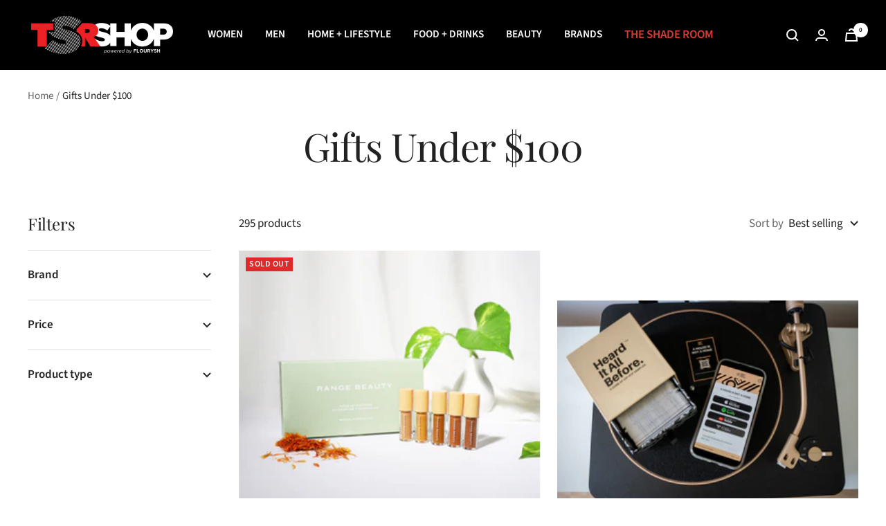

--- FILE ---
content_type: text/html; charset=utf-8
request_url: https://shop.theshaderoom.com/collections/gifts-under-100
body_size: 40365
content:
<!doctype html><html class="no-js" lang="en" dir="ltr">
  <head>
<!-- "snippets/booster-seo.liquid" was not rendered, the associated app was uninstalled -->
  <!-- Google tag (gtag.js) -->
  <script async src="https://www.googletagmanager.com/gtag/js?id=G-V2HX8YP3XL"></script>
  <script>
    window.dataLayer = window.dataLayer || [];
    function gtag(){dataLayer.push(arguments);}
    gtag('js', new Date());

    gtag('config', 'G-V2HX8YP3XL');  
  </script>
    <meta charset="utf-8">
    <meta name="viewport" content="width=device-width, initial-scale=1.0, height=device-height, minimum-scale=1.0, maximum-scale=1.0">
    <meta name="theme-color" content="#000000">

    <link rel="canonical" href="https://shop.theshaderoom.com/collections/gifts-under-100"><link rel="shortcut icon" href="//shop.theshaderoom.com/cdn/shop/files/cropped-favicon-black-b_96x96.png?v=1661186555" type="image/png"><link rel="preconnect" href="https://cdn.shopify.com">
    <link rel="dns-prefetch" href="https://productreviews.shopifycdn.com">
    <link rel="dns-prefetch" href="https://www.google-analytics.com"><link rel="preconnect" href="https://fonts.shopifycdn.com" crossorigin><link rel="preload" as="style" href="//shop.theshaderoom.com/cdn/shop/t/2/assets/theme.css?v=110890985158799174171677547322">
    <link rel="preload" as="script" href="//shop.theshaderoom.com/cdn/shop/t/2/assets/vendor.js?v=31715688253868339281660577611">
    <link rel="preload" as="script" href="//shop.theshaderoom.com/cdn/shop/t/2/assets/theme.js?v=165761096224975728111660577611"><meta property="og:type" content="website">
  <meta property="og:title" content="Gifts Under $100"><meta property="og:image" content="http://shop.theshaderoom.com/cdn/shop/files/TSRshoplogo_blk_512_4eaf7fd2-c9eb-4c90-b1b9-ce79fab41347.jpg?v=1661461576">
  <meta property="og:image:secure_url" content="https://shop.theshaderoom.com/cdn/shop/files/TSRshoplogo_blk_512_4eaf7fd2-c9eb-4c90-b1b9-ce79fab41347.jpg?v=1661461576">
  <meta property="og:image:width" content="512">
  <meta property="og:image:height" content="263"><meta property="og:url" content="https://shop.theshaderoom.com/collections/gifts-under-100">
<meta property="og:site_name" content="The Shade Room Shop"><meta name="twitter:card" content="summary"><meta name="twitter:title" content="Gifts Under $100">
  <meta name="twitter:description" content=""><meta name="twitter:image" content="https://shop.theshaderoom.com/cdn/shop/files/TSRshoplogo_blk_512_4eaf7fd2-c9eb-4c90-b1b9-ce79fab41347_1200x1200_crop_center.jpg?v=1661461576">
  <meta name="twitter:image:alt" content="">
    


  <script type="application/ld+json">
  {
    "@context": "https://schema.org",
    "@type": "BreadcrumbList",
  "itemListElement": [{
      "@type": "ListItem",
      "position": 1,
      "name": "Home",
      "item": "https://shop.theshaderoom.com"
    },{
          "@type": "ListItem",
          "position": 2,
          "name": "Gifts Under $100",
          "item": "https://shop.theshaderoom.com/collections/gifts-under-100"
        }]
  }
  </script>


    <link rel="preload" href="//shop.theshaderoom.com/cdn/fonts/playfair_display/playfairdisplay_n4.9980f3e16959dc89137cc1369bfc3ae98af1deb9.woff2" as="font" type="font/woff2" crossorigin><link rel="preload" href="//shop.theshaderoom.com/cdn/fonts/source_sans_pro/sourcesanspro_n4.50ae3e156aed9a794db7e94c4d00984c7b66616c.woff2" as="font" type="font/woff2" crossorigin><style>
  /* Typography (heading) */
  @font-face {
  font-family: "Playfair Display";
  font-weight: 400;
  font-style: normal;
  font-display: swap;
  src: url("//shop.theshaderoom.com/cdn/fonts/playfair_display/playfairdisplay_n4.9980f3e16959dc89137cc1369bfc3ae98af1deb9.woff2") format("woff2"),
       url("//shop.theshaderoom.com/cdn/fonts/playfair_display/playfairdisplay_n4.c562b7c8e5637886a811d2a017f9e023166064ee.woff") format("woff");
}

@font-face {
  font-family: "Playfair Display";
  font-weight: 400;
  font-style: italic;
  font-display: swap;
  src: url("//shop.theshaderoom.com/cdn/fonts/playfair_display/playfairdisplay_i4.804ea8da9192aaed0368534aa085b3c1f3411619.woff2") format("woff2"),
       url("//shop.theshaderoom.com/cdn/fonts/playfair_display/playfairdisplay_i4.5538cb7a825d13d8a2333cd8a94065a93a95c710.woff") format("woff");
}

/* Typography (body) */
  @font-face {
  font-family: "Source Sans Pro";
  font-weight: 400;
  font-style: normal;
  font-display: swap;
  src: url("//shop.theshaderoom.com/cdn/fonts/source_sans_pro/sourcesanspro_n4.50ae3e156aed9a794db7e94c4d00984c7b66616c.woff2") format("woff2"),
       url("//shop.theshaderoom.com/cdn/fonts/source_sans_pro/sourcesanspro_n4.d1662e048bd96ae7123e46600ff9744c0d84502d.woff") format("woff");
}

@font-face {
  font-family: "Source Sans Pro";
  font-weight: 400;
  font-style: italic;
  font-display: swap;
  src: url("//shop.theshaderoom.com/cdn/fonts/source_sans_pro/sourcesanspro_i4.130f29b9baa0095b80aea9236ca9ef6ab0069c67.woff2") format("woff2"),
       url("//shop.theshaderoom.com/cdn/fonts/source_sans_pro/sourcesanspro_i4.6146c8c8ae7b8853ccbbc8b859fcf805016ee743.woff") format("woff");
}

@font-face {
  font-family: "Source Sans Pro";
  font-weight: 600;
  font-style: normal;
  font-display: swap;
  src: url("//shop.theshaderoom.com/cdn/fonts/source_sans_pro/sourcesanspro_n6.cdbfc001bf7647698fff34a09dc1c625e4008e01.woff2") format("woff2"),
       url("//shop.theshaderoom.com/cdn/fonts/source_sans_pro/sourcesanspro_n6.75b644b223b15254f28282d56f730f2224564c8d.woff") format("woff");
}

@font-face {
  font-family: "Source Sans Pro";
  font-weight: 600;
  font-style: italic;
  font-display: swap;
  src: url("//shop.theshaderoom.com/cdn/fonts/source_sans_pro/sourcesanspro_i6.a7a1818228124da83a70eb72b7d34bc48e82dcd5.woff2") format("woff2"),
       url("//shop.theshaderoom.com/cdn/fonts/source_sans_pro/sourcesanspro_i6.b8fa4504ffc1355d545c5cb21d13a938148a52fa.woff") format("woff");
}

:root {--heading-color: 34, 34, 34;
    --text-color: 34, 34, 34;
    --background: 255, 255, 255;
    --secondary-background: 245, 245, 245;
    --border-color: 222, 222, 222;
    --border-color-darker: 167, 167, 167;
    --success-color: 46, 158, 123;
    --success-background: 213, 236, 229;
    --error-color: 222, 42, 42;
    --error-background: 253, 240, 240;
    --primary-button-background: 238, 33, 39;
    --primary-button-text-color: 255, 255, 255;
    --secondary-button-background: 238, 33, 39;
    --secondary-button-text-color: 255, 255, 255;
    --product-star-rating: 246, 164, 41;
    --product-on-sale-accent: 222, 42, 42;
    --product-sold-out-accent: 222, 42, 42;
    --product-custom-label-background: 64, 93, 230;
    --product-custom-label-text-color: 255, 255, 255;
    --product-custom-label-2-background: 238, 33, 39;
    --product-custom-label-2-text-color: 255, 255, 255;
    --product-low-stock-text-color: 222, 42, 42;
    --product-in-stock-text-color: 46, 158, 123;
    --loading-bar-background: 34, 34, 34;

    /* We duplicate some "base" colors as root colors, which is useful to use on drawer elements or popover without. Those should not be overridden to avoid issues */
    --root-heading-color: 34, 34, 34;
    --root-text-color: 34, 34, 34;
    --root-background: 255, 255, 255;
    --root-border-color: 222, 222, 222;
    --root-primary-button-background: 238, 33, 39;
    --root-primary-button-text-color: 255, 255, 255;

    --base-font-size: 17px;
    --heading-font-family: "Playfair Display", serif;
    --heading-font-weight: 400;
    --heading-font-style: normal;
    --heading-text-transform: normal;
    --text-font-family: "Source Sans Pro", sans-serif;
    --text-font-weight: 400;
    --text-font-style: normal;
    --text-font-bold-weight: 600;

    /* Typography (font size) */
    --heading-xxsmall-font-size: 11px;
    --heading-xsmall-font-size: 11px;
    --heading-small-font-size: 12px;
    --heading-large-font-size: 36px;
    --heading-h1-font-size: 36px;
    --heading-h2-font-size: 30px;
    --heading-h3-font-size: 26px;
    --heading-h4-font-size: 24px;
    --heading-h5-font-size: 20px;
    --heading-h6-font-size: 16px;

    /* Control the look and feel of the theme by changing radius of various elements */
    --button-border-radius: 0px;
    --block-border-radius: 0px;
    --block-border-radius-reduced: 0px;
    --color-swatch-border-radius: 0px;

    /* Button size */
    --button-height: 48px;
    --button-small-height: 40px;

    /* Form related */
    --form-input-field-height: 48px;
    --form-input-gap: 16px;
    --form-submit-margin: 24px;

    /* Product listing related variables */
    --product-list-block-spacing: 32px;

    /* Video related */
    --play-button-background: 255, 255, 255;
    --play-button-arrow: 34, 34, 34;

    /* RTL support */
    --transform-logical-flip: 1;
    --transform-origin-start: left;
    --transform-origin-end: right;

    /* Other */
    --zoom-cursor-svg-url: url(//shop.theshaderoom.com/cdn/shop/t/2/assets/zoom-cursor.svg?v=14892261744663531131660582255);
    --arrow-right-svg-url: url(//shop.theshaderoom.com/cdn/shop/t/2/assets/arrow-right.svg?v=2151866357717726961660582255);
    --arrow-left-svg-url: url(//shop.theshaderoom.com/cdn/shop/t/2/assets/arrow-left.svg?v=28017100529542663401660582255);

    /* Some useful variables that we can reuse in our CSS. Some explanation are needed for some of them:
       - container-max-width-minus-gutters: represents the container max width without the edge gutters
       - container-outer-width: considering the screen width, represent all the space outside the container
       - container-outer-margin: same as container-outer-width but get set to 0 inside a container
       - container-inner-width: the effective space inside the container (minus gutters)
       - grid-column-width: represents the width of a single column of the grid
       - vertical-breather: this is a variable that defines the global "spacing" between sections, and inside the section
                            to create some "breath" and minimum spacing
     */
    --container-max-width: 1600px;
    --container-gutter: 24px;
    --container-max-width-minus-gutters: calc(var(--container-max-width) - (var(--container-gutter)) * 2);
    --container-outer-width: max(calc((100vw - var(--container-max-width-minus-gutters)) / 2), var(--container-gutter));
    --container-outer-margin: var(--container-outer-width);
    --container-inner-width: calc(100vw - var(--container-outer-width) * 2);

    --grid-column-count: 10;
    --grid-gap: 24px;
    --grid-column-width: calc((100vw - var(--container-outer-width) * 2 - var(--grid-gap) * (var(--grid-column-count) - 1)) / var(--grid-column-count));

    --vertical-breather: 48px;
    --vertical-breather-tight: 48px;

    /* Shopify related variables */
    --payment-terms-background-color: #ffffff;
  }

  @media screen and (min-width: 741px) {
    :root {
      --container-gutter: 40px;
      --grid-column-count: 20;
      --vertical-breather: 64px;
      --vertical-breather-tight: 64px;

      /* Typography (font size) */
      --heading-xsmall-font-size: 12px;
      --heading-small-font-size: 13px;
      --heading-large-font-size: 52px;
      --heading-h1-font-size: 48px;
      --heading-h2-font-size: 38px;
      --heading-h3-font-size: 32px;
      --heading-h4-font-size: 24px;
      --heading-h5-font-size: 20px;
      --heading-h6-font-size: 18px;

      /* Form related */
      --form-input-field-height: 52px;
      --form-submit-margin: 32px;

      /* Button size */
      --button-height: 52px;
      --button-small-height: 44px;
    }
  }

  @media screen and (min-width: 1200px) {
    :root {
      --vertical-breather: 80px;
      --vertical-breather-tight: 64px;
      --product-list-block-spacing: 48px;

      /* Typography */
      --heading-large-font-size: 64px;
      --heading-h1-font-size: 56px;
      --heading-h2-font-size: 48px;
      --heading-h3-font-size: 36px;
      --heading-h4-font-size: 30px;
      --heading-h5-font-size: 24px;
      --heading-h6-font-size: 18px;
    }
  }

  @media screen and (min-width: 1600px) {
    :root {
      --vertical-breather: 90px;
      --vertical-breather-tight: 64px;
    }
  }
</style>
    <script>
  // This allows to expose several variables to the global scope, to be used in scripts
  window.themeVariables = {
    settings: {
      direction: "ltr",
      pageType: "collection",
      cartCount: 0,
      moneyFormat: "${{amount}}",
      moneyWithCurrencyFormat: "${{amount}} USD",
      showVendor: true,
      discountMode: "saving",
      currencyCodeEnabled: false,
      searchMode: "product,article,page,collection",
      searchUnavailableProducts: "last",
      cartType: "drawer",
      cartCurrency: "USD",
      mobileZoomFactor: 2.5
    },

    routes: {
      host: "shop.theshaderoom.com",
      rootUrl: "\/",
      rootUrlWithoutSlash: '',
      cartUrl: "\/cart",
      cartAddUrl: "\/cart\/add",
      cartChangeUrl: "\/cart\/change",
      searchUrl: "\/search",
      predictiveSearchUrl: "\/search\/suggest",
      productRecommendationsUrl: "\/recommendations\/products"
    },

    strings: {
      accessibilityDelete: "Delete",
      accessibilityClose: "Close",
      collectionSoldOut: "Sold out",
      collectionDiscount: "Save @savings@",
      productSalePrice: "Sale price",
      productRegularPrice: "Regular price",
      productFormUnavailable: "Unavailable",
      productFormSoldOut: "Sold out",
      productFormPreOrder: "Pre-order",
      productFormAddToCart: "Add to cart",
      searchNoResults: "No results could be found.",
      searchNewSearch: "New search",
      searchProducts: "Products",
      searchArticles: "Journal",
      searchPages: "Pages",
      searchCollections: "Collections",
      cartViewCart: "View cart",
      cartItemAdded: "Item added to your cart!",
      cartItemAddedShort: "Added to your cart!",
      cartAddOrderNote: "Add order note",
      cartEditOrderNote: "Edit order note",
      shippingEstimatorNoResults: "Sorry, we do not ship to your address.",
      shippingEstimatorOneResult: "There is one shipping rate for your address:",
      shippingEstimatorMultipleResults: "There are several shipping rates for your address:",
      shippingEstimatorError: "One or more error occurred while retrieving shipping rates:"
    },

    libs: {
      flickity: "\/\/shop.theshaderoom.com\/cdn\/shop\/t\/2\/assets\/flickity.js?v=176646718982628074891660577610",
      photoswipe: "\/\/shop.theshaderoom.com\/cdn\/shop\/t\/2\/assets\/photoswipe.js?v=132268647426145925301660577610",
      qrCode: "\/\/shop.theshaderoom.com\/cdn\/shopifycloud\/storefront\/assets\/themes_support\/vendor\/qrcode-3f2b403b.js"
    },

    breakpoints: {
      phone: 'screen and (max-width: 740px)',
      tablet: 'screen and (min-width: 741px) and (max-width: 999px)',
      tabletAndUp: 'screen and (min-width: 741px)',
      pocket: 'screen and (max-width: 999px)',
      lap: 'screen and (min-width: 1000px) and (max-width: 1199px)',
      lapAndUp: 'screen and (min-width: 1000px)',
      desktop: 'screen and (min-width: 1200px)',
      wide: 'screen and (min-width: 1400px)'
    }
  };

  window.addEventListener('pageshow', async () => {
    const cartContent = await (await fetch(`${window.themeVariables.routes.cartUrl}.js`, {cache: 'reload'})).json();
    document.documentElement.dispatchEvent(new CustomEvent('cart:refresh', {detail: {cart: cartContent}}));
  });

  if ('noModule' in HTMLScriptElement.prototype) {
    // Old browsers (like IE) that does not support module will be considered as if not executing JS at all
    document.documentElement.className = document.documentElement.className.replace('no-js', 'js');

    requestAnimationFrame(() => {
      const viewportHeight = (window.visualViewport ? window.visualViewport.height : document.documentElement.clientHeight);
      document.documentElement.style.setProperty('--window-height',viewportHeight + 'px');
    });
  }</script>

    <link rel="stylesheet" href="//shop.theshaderoom.com/cdn/shop/t/2/assets/theme.css?v=110890985158799174171677547322">

    <script src="//shop.theshaderoom.com/cdn/shop/t/2/assets/vendor.js?v=31715688253868339281660577611" defer></script>
    <script src="//shop.theshaderoom.com/cdn/shop/t/2/assets/theme.js?v=165761096224975728111660577611" defer></script>
    <script src="//shop.theshaderoom.com/cdn/shop/t/2/assets/custom.js?v=167639537848865775061660577610" defer></script>

    <script>window.performance && window.performance.mark && window.performance.mark('shopify.content_for_header.start');</script><meta name="facebook-domain-verification" content="x8f0du4krjd1r8svif0gtypnvthu47">
<meta name="google-site-verification" content="IF8Y6yVW4aJEQ6N3GsRjerNrv0Qf1XTWpGPzX4eetm0">
<meta id="shopify-digital-wallet" name="shopify-digital-wallet" content="/57706741821/digital_wallets/dialog">
<meta name="shopify-checkout-api-token" content="963fb13d7464cbf24b2431a0d1d1864c">
<link rel="alternate" type="application/atom+xml" title="Feed" href="/collections/gifts-under-100.atom" />
<link rel="next" href="/collections/gifts-under-100?page=2">
<link rel="alternate" type="application/json+oembed" href="https://shop.theshaderoom.com/collections/gifts-under-100.oembed">
<script async="async" src="/checkouts/internal/preloads.js?locale=en-US"></script>
<link rel="preconnect" href="https://shop.app" crossorigin="anonymous">
<script async="async" src="https://shop.app/checkouts/internal/preloads.js?locale=en-US&shop_id=57706741821" crossorigin="anonymous"></script>
<script id="apple-pay-shop-capabilities" type="application/json">{"shopId":57706741821,"countryCode":"US","currencyCode":"USD","merchantCapabilities":["supports3DS"],"merchantId":"gid:\/\/shopify\/Shop\/57706741821","merchantName":"The Shade Room Shop","requiredBillingContactFields":["postalAddress","email"],"requiredShippingContactFields":["postalAddress","email"],"shippingType":"shipping","supportedNetworks":["visa","masterCard","amex","discover","elo","jcb"],"total":{"type":"pending","label":"The Shade Room Shop","amount":"1.00"},"shopifyPaymentsEnabled":true,"supportsSubscriptions":true}</script>
<script id="shopify-features" type="application/json">{"accessToken":"963fb13d7464cbf24b2431a0d1d1864c","betas":["rich-media-storefront-analytics"],"domain":"shop.theshaderoom.com","predictiveSearch":true,"shopId":57706741821,"locale":"en"}</script>
<script>var Shopify = Shopify || {};
Shopify.shop = "tsr-flourysh.myshopify.com";
Shopify.locale = "en";
Shopify.currency = {"active":"USD","rate":"1.0"};
Shopify.country = "US";
Shopify.theme = {"name":"TSRShop - Focal","id":124484714557,"schema_name":"Focal","schema_version":"8.11.1","theme_store_id":714,"role":"main"};
Shopify.theme.handle = "null";
Shopify.theme.style = {"id":null,"handle":null};
Shopify.cdnHost = "shop.theshaderoom.com/cdn";
Shopify.routes = Shopify.routes || {};
Shopify.routes.root = "/";</script>
<script type="module">!function(o){(o.Shopify=o.Shopify||{}).modules=!0}(window);</script>
<script>!function(o){function n(){var o=[];function n(){o.push(Array.prototype.slice.apply(arguments))}return n.q=o,n}var t=o.Shopify=o.Shopify||{};t.loadFeatures=n(),t.autoloadFeatures=n()}(window);</script>
<script>
  window.ShopifyPay = window.ShopifyPay || {};
  window.ShopifyPay.apiHost = "shop.app\/pay";
  window.ShopifyPay.redirectState = null;
</script>
<script id="shop-js-analytics" type="application/json">{"pageType":"collection"}</script>
<script defer="defer" async type="module" src="//shop.theshaderoom.com/cdn/shopifycloud/shop-js/modules/v2/client.init-shop-cart-sync_BdyHc3Nr.en.esm.js"></script>
<script defer="defer" async type="module" src="//shop.theshaderoom.com/cdn/shopifycloud/shop-js/modules/v2/chunk.common_Daul8nwZ.esm.js"></script>
<script type="module">
  await import("//shop.theshaderoom.com/cdn/shopifycloud/shop-js/modules/v2/client.init-shop-cart-sync_BdyHc3Nr.en.esm.js");
await import("//shop.theshaderoom.com/cdn/shopifycloud/shop-js/modules/v2/chunk.common_Daul8nwZ.esm.js");

  window.Shopify.SignInWithShop?.initShopCartSync?.({"fedCMEnabled":true,"windoidEnabled":true});

</script>
<script>
  window.Shopify = window.Shopify || {};
  if (!window.Shopify.featureAssets) window.Shopify.featureAssets = {};
  window.Shopify.featureAssets['shop-js'] = {"shop-cart-sync":["modules/v2/client.shop-cart-sync_QYOiDySF.en.esm.js","modules/v2/chunk.common_Daul8nwZ.esm.js"],"init-fed-cm":["modules/v2/client.init-fed-cm_DchLp9rc.en.esm.js","modules/v2/chunk.common_Daul8nwZ.esm.js"],"shop-button":["modules/v2/client.shop-button_OV7bAJc5.en.esm.js","modules/v2/chunk.common_Daul8nwZ.esm.js"],"init-windoid":["modules/v2/client.init-windoid_DwxFKQ8e.en.esm.js","modules/v2/chunk.common_Daul8nwZ.esm.js"],"shop-cash-offers":["modules/v2/client.shop-cash-offers_DWtL6Bq3.en.esm.js","modules/v2/chunk.common_Daul8nwZ.esm.js","modules/v2/chunk.modal_CQq8HTM6.esm.js"],"shop-toast-manager":["modules/v2/client.shop-toast-manager_CX9r1SjA.en.esm.js","modules/v2/chunk.common_Daul8nwZ.esm.js"],"init-shop-email-lookup-coordinator":["modules/v2/client.init-shop-email-lookup-coordinator_UhKnw74l.en.esm.js","modules/v2/chunk.common_Daul8nwZ.esm.js"],"pay-button":["modules/v2/client.pay-button_DzxNnLDY.en.esm.js","modules/v2/chunk.common_Daul8nwZ.esm.js"],"avatar":["modules/v2/client.avatar_BTnouDA3.en.esm.js"],"init-shop-cart-sync":["modules/v2/client.init-shop-cart-sync_BdyHc3Nr.en.esm.js","modules/v2/chunk.common_Daul8nwZ.esm.js"],"shop-login-button":["modules/v2/client.shop-login-button_D8B466_1.en.esm.js","modules/v2/chunk.common_Daul8nwZ.esm.js","modules/v2/chunk.modal_CQq8HTM6.esm.js"],"init-customer-accounts-sign-up":["modules/v2/client.init-customer-accounts-sign-up_C8fpPm4i.en.esm.js","modules/v2/client.shop-login-button_D8B466_1.en.esm.js","modules/v2/chunk.common_Daul8nwZ.esm.js","modules/v2/chunk.modal_CQq8HTM6.esm.js"],"init-shop-for-new-customer-accounts":["modules/v2/client.init-shop-for-new-customer-accounts_CVTO0Ztu.en.esm.js","modules/v2/client.shop-login-button_D8B466_1.en.esm.js","modules/v2/chunk.common_Daul8nwZ.esm.js","modules/v2/chunk.modal_CQq8HTM6.esm.js"],"init-customer-accounts":["modules/v2/client.init-customer-accounts_dRgKMfrE.en.esm.js","modules/v2/client.shop-login-button_D8B466_1.en.esm.js","modules/v2/chunk.common_Daul8nwZ.esm.js","modules/v2/chunk.modal_CQq8HTM6.esm.js"],"shop-follow-button":["modules/v2/client.shop-follow-button_CkZpjEct.en.esm.js","modules/v2/chunk.common_Daul8nwZ.esm.js","modules/v2/chunk.modal_CQq8HTM6.esm.js"],"lead-capture":["modules/v2/client.lead-capture_BntHBhfp.en.esm.js","modules/v2/chunk.common_Daul8nwZ.esm.js","modules/v2/chunk.modal_CQq8HTM6.esm.js"],"checkout-modal":["modules/v2/client.checkout-modal_CfxcYbTm.en.esm.js","modules/v2/chunk.common_Daul8nwZ.esm.js","modules/v2/chunk.modal_CQq8HTM6.esm.js"],"shop-login":["modules/v2/client.shop-login_Da4GZ2H6.en.esm.js","modules/v2/chunk.common_Daul8nwZ.esm.js","modules/v2/chunk.modal_CQq8HTM6.esm.js"],"payment-terms":["modules/v2/client.payment-terms_MV4M3zvL.en.esm.js","modules/v2/chunk.common_Daul8nwZ.esm.js","modules/v2/chunk.modal_CQq8HTM6.esm.js"]};
</script>
<script>(function() {
  var isLoaded = false;
  function asyncLoad() {
    if (isLoaded) return;
    isLoaded = true;
    var urls = ["https:\/\/cdn.attn.tv\/tsr\/dtag.js?shop=tsr-flourysh.myshopify.com","https:\/\/tools.luckyorange.com\/core\/lo.js?site-id=99386377\u0026shop=tsr-flourysh.myshopify.com","https:\/\/tools.luckyorange.com\/core\/lo.js?site-id=9518e64a\u0026shop=tsr-flourysh.myshopify.com","\/\/cdn.shopify.com\/proxy\/f9e2cda82ad2de6b7a166100bd69d3b50a07a5f6554f80ac7ab32e0683978a05\/static.cdn.printful.com\/static\/js\/external\/shopify-product-customizer.js?v=0.28\u0026shop=tsr-flourysh.myshopify.com\u0026sp-cache-control=cHVibGljLCBtYXgtYWdlPTkwMA","https:\/\/tags.store\/js\/shopify-save-for-later.js?sellerSlug=tsrshop\u0026cloudFunctions=https:\/\/us-central1-boost-production.cloudfunctions.net\u0026key=RWDuznMkkhT7Pg0r77szPFnh0bD3XrxmdlwTe57\/Tzw=\u0026shop=tsr-flourysh.myshopify.com"];
    for (var i = 0; i < urls.length; i++) {
      var s = document.createElement('script');
      s.type = 'text/javascript';
      s.async = true;
      s.src = urls[i];
      var x = document.getElementsByTagName('script')[0];
      x.parentNode.insertBefore(s, x);
    }
  };
  if(window.attachEvent) {
    window.attachEvent('onload', asyncLoad);
  } else {
    window.addEventListener('load', asyncLoad, false);
  }
})();</script>
<script id="__st">var __st={"a":57706741821,"offset":-18000,"reqid":"8a181102-b003-44a2-bca6-fe4ed47b54f1-1768983703","pageurl":"shop.theshaderoom.com\/collections\/gifts-under-100","u":"2bf88fdce220","p":"collection","rtyp":"collection","rid":274984534077};</script>
<script>window.ShopifyPaypalV4VisibilityTracking = true;</script>
<script id="captcha-bootstrap">!function(){'use strict';const t='contact',e='account',n='new_comment',o=[[t,t],['blogs',n],['comments',n],[t,'customer']],c=[[e,'customer_login'],[e,'guest_login'],[e,'recover_customer_password'],[e,'create_customer']],r=t=>t.map((([t,e])=>`form[action*='/${t}']:not([data-nocaptcha='true']) input[name='form_type'][value='${e}']`)).join(','),a=t=>()=>t?[...document.querySelectorAll(t)].map((t=>t.form)):[];function s(){const t=[...o],e=r(t);return a(e)}const i='password',u='form_key',d=['recaptcha-v3-token','g-recaptcha-response','h-captcha-response',i],f=()=>{try{return window.sessionStorage}catch{return}},m='__shopify_v',_=t=>t.elements[u];function p(t,e,n=!1){try{const o=window.sessionStorage,c=JSON.parse(o.getItem(e)),{data:r}=function(t){const{data:e,action:n}=t;return t[m]||n?{data:e,action:n}:{data:t,action:n}}(c);for(const[e,n]of Object.entries(r))t.elements[e]&&(t.elements[e].value=n);n&&o.removeItem(e)}catch(o){console.error('form repopulation failed',{error:o})}}const l='form_type',E='cptcha';function T(t){t.dataset[E]=!0}const w=window,h=w.document,L='Shopify',v='ce_forms',y='captcha';let A=!1;((t,e)=>{const n=(g='f06e6c50-85a8-45c8-87d0-21a2b65856fe',I='https://cdn.shopify.com/shopifycloud/storefront-forms-hcaptcha/ce_storefront_forms_captcha_hcaptcha.v1.5.2.iife.js',D={infoText:'Protected by hCaptcha',privacyText:'Privacy',termsText:'Terms'},(t,e,n)=>{const o=w[L][v],c=o.bindForm;if(c)return c(t,g,e,D).then(n);var r;o.q.push([[t,g,e,D],n]),r=I,A||(h.body.append(Object.assign(h.createElement('script'),{id:'captcha-provider',async:!0,src:r})),A=!0)});var g,I,D;w[L]=w[L]||{},w[L][v]=w[L][v]||{},w[L][v].q=[],w[L][y]=w[L][y]||{},w[L][y].protect=function(t,e){n(t,void 0,e),T(t)},Object.freeze(w[L][y]),function(t,e,n,w,h,L){const[v,y,A,g]=function(t,e,n){const i=e?o:[],u=t?c:[],d=[...i,...u],f=r(d),m=r(i),_=r(d.filter((([t,e])=>n.includes(e))));return[a(f),a(m),a(_),s()]}(w,h,L),I=t=>{const e=t.target;return e instanceof HTMLFormElement?e:e&&e.form},D=t=>v().includes(t);t.addEventListener('submit',(t=>{const e=I(t);if(!e)return;const n=D(e)&&!e.dataset.hcaptchaBound&&!e.dataset.recaptchaBound,o=_(e),c=g().includes(e)&&(!o||!o.value);(n||c)&&t.preventDefault(),c&&!n&&(function(t){try{if(!f())return;!function(t){const e=f();if(!e)return;const n=_(t);if(!n)return;const o=n.value;o&&e.removeItem(o)}(t);const e=Array.from(Array(32),(()=>Math.random().toString(36)[2])).join('');!function(t,e){_(t)||t.append(Object.assign(document.createElement('input'),{type:'hidden',name:u})),t.elements[u].value=e}(t,e),function(t,e){const n=f();if(!n)return;const o=[...t.querySelectorAll(`input[type='${i}']`)].map((({name:t})=>t)),c=[...d,...o],r={};for(const[a,s]of new FormData(t).entries())c.includes(a)||(r[a]=s);n.setItem(e,JSON.stringify({[m]:1,action:t.action,data:r}))}(t,e)}catch(e){console.error('failed to persist form',e)}}(e),e.submit())}));const S=(t,e)=>{t&&!t.dataset[E]&&(n(t,e.some((e=>e===t))),T(t))};for(const o of['focusin','change'])t.addEventListener(o,(t=>{const e=I(t);D(e)&&S(e,y())}));const B=e.get('form_key'),M=e.get(l),P=B&&M;t.addEventListener('DOMContentLoaded',(()=>{const t=y();if(P)for(const e of t)e.elements[l].value===M&&p(e,B);[...new Set([...A(),...v().filter((t=>'true'===t.dataset.shopifyCaptcha))])].forEach((e=>S(e,t)))}))}(h,new URLSearchParams(w.location.search),n,t,e,['guest_login'])})(!0,!0)}();</script>
<script integrity="sha256-4kQ18oKyAcykRKYeNunJcIwy7WH5gtpwJnB7kiuLZ1E=" data-source-attribution="shopify.loadfeatures" defer="defer" src="//shop.theshaderoom.com/cdn/shopifycloud/storefront/assets/storefront/load_feature-a0a9edcb.js" crossorigin="anonymous"></script>
<script crossorigin="anonymous" defer="defer" src="//shop.theshaderoom.com/cdn/shopifycloud/storefront/assets/shopify_pay/storefront-65b4c6d7.js?v=20250812"></script>
<script data-source-attribution="shopify.dynamic_checkout.dynamic.init">var Shopify=Shopify||{};Shopify.PaymentButton=Shopify.PaymentButton||{isStorefrontPortableWallets:!0,init:function(){window.Shopify.PaymentButton.init=function(){};var t=document.createElement("script");t.src="https://shop.theshaderoom.com/cdn/shopifycloud/portable-wallets/latest/portable-wallets.en.js",t.type="module",document.head.appendChild(t)}};
</script>
<script data-source-attribution="shopify.dynamic_checkout.buyer_consent">
  function portableWalletsHideBuyerConsent(e){var t=document.getElementById("shopify-buyer-consent"),n=document.getElementById("shopify-subscription-policy-button");t&&n&&(t.classList.add("hidden"),t.setAttribute("aria-hidden","true"),n.removeEventListener("click",e))}function portableWalletsShowBuyerConsent(e){var t=document.getElementById("shopify-buyer-consent"),n=document.getElementById("shopify-subscription-policy-button");t&&n&&(t.classList.remove("hidden"),t.removeAttribute("aria-hidden"),n.addEventListener("click",e))}window.Shopify?.PaymentButton&&(window.Shopify.PaymentButton.hideBuyerConsent=portableWalletsHideBuyerConsent,window.Shopify.PaymentButton.showBuyerConsent=portableWalletsShowBuyerConsent);
</script>
<script data-source-attribution="shopify.dynamic_checkout.cart.bootstrap">document.addEventListener("DOMContentLoaded",(function(){function t(){return document.querySelector("shopify-accelerated-checkout-cart, shopify-accelerated-checkout")}if(t())Shopify.PaymentButton.init();else{new MutationObserver((function(e,n){t()&&(Shopify.PaymentButton.init(),n.disconnect())})).observe(document.body,{childList:!0,subtree:!0})}}));
</script>
<link id="shopify-accelerated-checkout-styles" rel="stylesheet" media="screen" href="https://shop.theshaderoom.com/cdn/shopifycloud/portable-wallets/latest/accelerated-checkout-backwards-compat.css" crossorigin="anonymous">
<style id="shopify-accelerated-checkout-cart">
        #shopify-buyer-consent {
  margin-top: 1em;
  display: inline-block;
  width: 100%;
}

#shopify-buyer-consent.hidden {
  display: none;
}

#shopify-subscription-policy-button {
  background: none;
  border: none;
  padding: 0;
  text-decoration: underline;
  font-size: inherit;
  cursor: pointer;
}

#shopify-subscription-policy-button::before {
  box-shadow: none;
}

      </style>

<script>window.performance && window.performance.mark && window.performance.mark('shopify.content_for_header.end');</script>
  
  <!-- "snippets/shogun-head.liquid" was not rendered, the associated app was uninstalled -->


<!-- Start of Superfiliate -->
<script async src="https://superfiliate-cdn.com/storefront.js?shop=tsr-flourysh.myshopify.com"></script>
<!-- End of Superfiliate -->

<!-- BEGIN app block: shopify://apps/klaviyo-email-marketing-sms/blocks/klaviyo-onsite-embed/2632fe16-c075-4321-a88b-50b567f42507 -->












  <script async src="https://static.klaviyo.com/onsite/js/VsN2Qb/klaviyo.js?company_id=VsN2Qb"></script>
  <script>!function(){if(!window.klaviyo){window._klOnsite=window._klOnsite||[];try{window.klaviyo=new Proxy({},{get:function(n,i){return"push"===i?function(){var n;(n=window._klOnsite).push.apply(n,arguments)}:function(){for(var n=arguments.length,o=new Array(n),w=0;w<n;w++)o[w]=arguments[w];var t="function"==typeof o[o.length-1]?o.pop():void 0,e=new Promise((function(n){window._klOnsite.push([i].concat(o,[function(i){t&&t(i),n(i)}]))}));return e}}})}catch(n){window.klaviyo=window.klaviyo||[],window.klaviyo.push=function(){var n;(n=window._klOnsite).push.apply(n,arguments)}}}}();</script>

  




  <script>
    window.klaviyoReviewsProductDesignMode = false
  </script>







<!-- END app block --><link href="https://monorail-edge.shopifysvc.com" rel="dns-prefetch">
<script>(function(){if ("sendBeacon" in navigator && "performance" in window) {try {var session_token_from_headers = performance.getEntriesByType('navigation')[0].serverTiming.find(x => x.name == '_s').description;} catch {var session_token_from_headers = undefined;}var session_cookie_matches = document.cookie.match(/_shopify_s=([^;]*)/);var session_token_from_cookie = session_cookie_matches && session_cookie_matches.length === 2 ? session_cookie_matches[1] : "";var session_token = session_token_from_headers || session_token_from_cookie || "";function handle_abandonment_event(e) {var entries = performance.getEntries().filter(function(entry) {return /monorail-edge.shopifysvc.com/.test(entry.name);});if (!window.abandonment_tracked && entries.length === 0) {window.abandonment_tracked = true;var currentMs = Date.now();var navigation_start = performance.timing.navigationStart;var payload = {shop_id: 57706741821,url: window.location.href,navigation_start,duration: currentMs - navigation_start,session_token,page_type: "collection"};window.navigator.sendBeacon("https://monorail-edge.shopifysvc.com/v1/produce", JSON.stringify({schema_id: "online_store_buyer_site_abandonment/1.1",payload: payload,metadata: {event_created_at_ms: currentMs,event_sent_at_ms: currentMs}}));}}window.addEventListener('pagehide', handle_abandonment_event);}}());</script>
<script id="web-pixels-manager-setup">(function e(e,d,r,n,o){if(void 0===o&&(o={}),!Boolean(null===(a=null===(i=window.Shopify)||void 0===i?void 0:i.analytics)||void 0===a?void 0:a.replayQueue)){var i,a;window.Shopify=window.Shopify||{};var t=window.Shopify;t.analytics=t.analytics||{};var s=t.analytics;s.replayQueue=[],s.publish=function(e,d,r){return s.replayQueue.push([e,d,r]),!0};try{self.performance.mark("wpm:start")}catch(e){}var l=function(){var e={modern:/Edge?\/(1{2}[4-9]|1[2-9]\d|[2-9]\d{2}|\d{4,})\.\d+(\.\d+|)|Firefox\/(1{2}[4-9]|1[2-9]\d|[2-9]\d{2}|\d{4,})\.\d+(\.\d+|)|Chrom(ium|e)\/(9{2}|\d{3,})\.\d+(\.\d+|)|(Maci|X1{2}).+ Version\/(15\.\d+|(1[6-9]|[2-9]\d|\d{3,})\.\d+)([,.]\d+|)( \(\w+\)|)( Mobile\/\w+|) Safari\/|Chrome.+OPR\/(9{2}|\d{3,})\.\d+\.\d+|(CPU[ +]OS|iPhone[ +]OS|CPU[ +]iPhone|CPU IPhone OS|CPU iPad OS)[ +]+(15[._]\d+|(1[6-9]|[2-9]\d|\d{3,})[._]\d+)([._]\d+|)|Android:?[ /-](13[3-9]|1[4-9]\d|[2-9]\d{2}|\d{4,})(\.\d+|)(\.\d+|)|Android.+Firefox\/(13[5-9]|1[4-9]\d|[2-9]\d{2}|\d{4,})\.\d+(\.\d+|)|Android.+Chrom(ium|e)\/(13[3-9]|1[4-9]\d|[2-9]\d{2}|\d{4,})\.\d+(\.\d+|)|SamsungBrowser\/([2-9]\d|\d{3,})\.\d+/,legacy:/Edge?\/(1[6-9]|[2-9]\d|\d{3,})\.\d+(\.\d+|)|Firefox\/(5[4-9]|[6-9]\d|\d{3,})\.\d+(\.\d+|)|Chrom(ium|e)\/(5[1-9]|[6-9]\d|\d{3,})\.\d+(\.\d+|)([\d.]+$|.*Safari\/(?![\d.]+ Edge\/[\d.]+$))|(Maci|X1{2}).+ Version\/(10\.\d+|(1[1-9]|[2-9]\d|\d{3,})\.\d+)([,.]\d+|)( \(\w+\)|)( Mobile\/\w+|) Safari\/|Chrome.+OPR\/(3[89]|[4-9]\d|\d{3,})\.\d+\.\d+|(CPU[ +]OS|iPhone[ +]OS|CPU[ +]iPhone|CPU IPhone OS|CPU iPad OS)[ +]+(10[._]\d+|(1[1-9]|[2-9]\d|\d{3,})[._]\d+)([._]\d+|)|Android:?[ /-](13[3-9]|1[4-9]\d|[2-9]\d{2}|\d{4,})(\.\d+|)(\.\d+|)|Mobile Safari.+OPR\/([89]\d|\d{3,})\.\d+\.\d+|Android.+Firefox\/(13[5-9]|1[4-9]\d|[2-9]\d{2}|\d{4,})\.\d+(\.\d+|)|Android.+Chrom(ium|e)\/(13[3-9]|1[4-9]\d|[2-9]\d{2}|\d{4,})\.\d+(\.\d+|)|Android.+(UC? ?Browser|UCWEB|U3)[ /]?(15\.([5-9]|\d{2,})|(1[6-9]|[2-9]\d|\d{3,})\.\d+)\.\d+|SamsungBrowser\/(5\.\d+|([6-9]|\d{2,})\.\d+)|Android.+MQ{2}Browser\/(14(\.(9|\d{2,})|)|(1[5-9]|[2-9]\d|\d{3,})(\.\d+|))(\.\d+|)|K[Aa][Ii]OS\/(3\.\d+|([4-9]|\d{2,})\.\d+)(\.\d+|)/},d=e.modern,r=e.legacy,n=navigator.userAgent;return n.match(d)?"modern":n.match(r)?"legacy":"unknown"}(),u="modern"===l?"modern":"legacy",c=(null!=n?n:{modern:"",legacy:""})[u],f=function(e){return[e.baseUrl,"/wpm","/b",e.hashVersion,"modern"===e.buildTarget?"m":"l",".js"].join("")}({baseUrl:d,hashVersion:r,buildTarget:u}),m=function(e){var d=e.version,r=e.bundleTarget,n=e.surface,o=e.pageUrl,i=e.monorailEndpoint;return{emit:function(e){var a=e.status,t=e.errorMsg,s=(new Date).getTime(),l=JSON.stringify({metadata:{event_sent_at_ms:s},events:[{schema_id:"web_pixels_manager_load/3.1",payload:{version:d,bundle_target:r,page_url:o,status:a,surface:n,error_msg:t},metadata:{event_created_at_ms:s}}]});if(!i)return console&&console.warn&&console.warn("[Web Pixels Manager] No Monorail endpoint provided, skipping logging."),!1;try{return self.navigator.sendBeacon.bind(self.navigator)(i,l)}catch(e){}var u=new XMLHttpRequest;try{return u.open("POST",i,!0),u.setRequestHeader("Content-Type","text/plain"),u.send(l),!0}catch(e){return console&&console.warn&&console.warn("[Web Pixels Manager] Got an unhandled error while logging to Monorail."),!1}}}}({version:r,bundleTarget:l,surface:e.surface,pageUrl:self.location.href,monorailEndpoint:e.monorailEndpoint});try{o.browserTarget=l,function(e){var d=e.src,r=e.async,n=void 0===r||r,o=e.onload,i=e.onerror,a=e.sri,t=e.scriptDataAttributes,s=void 0===t?{}:t,l=document.createElement("script"),u=document.querySelector("head"),c=document.querySelector("body");if(l.async=n,l.src=d,a&&(l.integrity=a,l.crossOrigin="anonymous"),s)for(var f in s)if(Object.prototype.hasOwnProperty.call(s,f))try{l.dataset[f]=s[f]}catch(e){}if(o&&l.addEventListener("load",o),i&&l.addEventListener("error",i),u)u.appendChild(l);else{if(!c)throw new Error("Did not find a head or body element to append the script");c.appendChild(l)}}({src:f,async:!0,onload:function(){if(!function(){var e,d;return Boolean(null===(d=null===(e=window.Shopify)||void 0===e?void 0:e.analytics)||void 0===d?void 0:d.initialized)}()){var d=window.webPixelsManager.init(e)||void 0;if(d){var r=window.Shopify.analytics;r.replayQueue.forEach((function(e){var r=e[0],n=e[1],o=e[2];d.publishCustomEvent(r,n,o)})),r.replayQueue=[],r.publish=d.publishCustomEvent,r.visitor=d.visitor,r.initialized=!0}}},onerror:function(){return m.emit({status:"failed",errorMsg:"".concat(f," has failed to load")})},sri:function(e){var d=/^sha384-[A-Za-z0-9+/=]+$/;return"string"==typeof e&&d.test(e)}(c)?c:"",scriptDataAttributes:o}),m.emit({status:"loading"})}catch(e){m.emit({status:"failed",errorMsg:(null==e?void 0:e.message)||"Unknown error"})}}})({shopId: 57706741821,storefrontBaseUrl: "https://shop.theshaderoom.com",extensionsBaseUrl: "https://extensions.shopifycdn.com/cdn/shopifycloud/web-pixels-manager",monorailEndpoint: "https://monorail-edge.shopifysvc.com/unstable/produce_batch",surface: "storefront-renderer",enabledBetaFlags: ["2dca8a86"],webPixelsConfigList: [{"id":"874840125","configuration":"{\"accountID\":\"2245\",\"micrositeDomain\":\"flourysh.superfiliate.com\"}","eventPayloadVersion":"v1","runtimeContext":"STRICT","scriptVersion":"5c182d41458674501eef0eadadb0f63f","type":"APP","apiClientId":4862993,"privacyPurposes":["ANALYTICS"],"dataSharingAdjustments":{"protectedCustomerApprovalScopes":["read_customer_email","read_customer_name","read_customer_personal_data","read_customer_phone"]}},{"id":"403177533","configuration":"{\"config\":\"{\\\"pixel_id\\\":\\\"GT-KT457QT\\\",\\\"target_country\\\":\\\"US\\\",\\\"gtag_events\\\":[{\\\"type\\\":\\\"purchase\\\",\\\"action_label\\\":\\\"MC-T3Z05KWE63\\\"},{\\\"type\\\":\\\"page_view\\\",\\\"action_label\\\":\\\"MC-T3Z05KWE63\\\"},{\\\"type\\\":\\\"view_item\\\",\\\"action_label\\\":\\\"MC-T3Z05KWE63\\\"}],\\\"enable_monitoring_mode\\\":false}\"}","eventPayloadVersion":"v1","runtimeContext":"OPEN","scriptVersion":"b2a88bafab3e21179ed38636efcd8a93","type":"APP","apiClientId":1780363,"privacyPurposes":[],"dataSharingAdjustments":{"protectedCustomerApprovalScopes":["read_customer_address","read_customer_email","read_customer_name","read_customer_personal_data","read_customer_phone"]}},{"id":"146243645","configuration":"{\"pixel_id\":\"1743561565887263\",\"pixel_type\":\"facebook_pixel\",\"metaapp_system_user_token\":\"-\"}","eventPayloadVersion":"v1","runtimeContext":"OPEN","scriptVersion":"ca16bc87fe92b6042fbaa3acc2fbdaa6","type":"APP","apiClientId":2329312,"privacyPurposes":["ANALYTICS","MARKETING","SALE_OF_DATA"],"dataSharingAdjustments":{"protectedCustomerApprovalScopes":["read_customer_address","read_customer_email","read_customer_name","read_customer_personal_data","read_customer_phone"]}},{"id":"2097213","configuration":"{\"siteId\":\"9518e64a\",\"environment\":\"production\"}","eventPayloadVersion":"v1","runtimeContext":"STRICT","scriptVersion":"c66f5762e80601f1bfc6799b894f5761","type":"APP","apiClientId":187969,"privacyPurposes":["ANALYTICS","MARKETING","SALE_OF_DATA"],"dataSharingAdjustments":{"protectedCustomerApprovalScopes":[]}},{"id":"shopify-app-pixel","configuration":"{}","eventPayloadVersion":"v1","runtimeContext":"STRICT","scriptVersion":"0450","apiClientId":"shopify-pixel","type":"APP","privacyPurposes":["ANALYTICS","MARKETING"]},{"id":"shopify-custom-pixel","eventPayloadVersion":"v1","runtimeContext":"LAX","scriptVersion":"0450","apiClientId":"shopify-pixel","type":"CUSTOM","privacyPurposes":["ANALYTICS","MARKETING"]}],isMerchantRequest: false,initData: {"shop":{"name":"The Shade Room Shop","paymentSettings":{"currencyCode":"USD"},"myshopifyDomain":"tsr-flourysh.myshopify.com","countryCode":"US","storefrontUrl":"https:\/\/shop.theshaderoom.com"},"customer":null,"cart":null,"checkout":null,"productVariants":[],"purchasingCompany":null},},"https://shop.theshaderoom.com/cdn","fcfee988w5aeb613cpc8e4bc33m6693e112",{"modern":"","legacy":""},{"shopId":"57706741821","storefrontBaseUrl":"https:\/\/shop.theshaderoom.com","extensionBaseUrl":"https:\/\/extensions.shopifycdn.com\/cdn\/shopifycloud\/web-pixels-manager","surface":"storefront-renderer","enabledBetaFlags":"[\"2dca8a86\"]","isMerchantRequest":"false","hashVersion":"fcfee988w5aeb613cpc8e4bc33m6693e112","publish":"custom","events":"[[\"page_viewed\",{}],[\"collection_viewed\",{\"collection\":{\"id\":\"274984534077\",\"title\":\"Gifts Under $100\",\"productVariants\":[{\"price\":{\"amount\":18.0,\"currencyCode\":\"USD\"},\"product\":{\"title\":\"True Intentions Hydrating Foundation Sample Kit\",\"vendor\":\"Range Beauty\",\"id\":\"6936407310397\",\"untranslatedTitle\":\"True Intentions Hydrating Foundation Sample Kit\",\"url\":\"\/products\/true-intentions-hydrating-foundation-sample-kit\",\"type\":\"\"},\"id\":\"40363811438653\",\"image\":{\"src\":\"\/\/shop.theshaderoom.com\/cdn\/shop\/files\/74.RangeBeauty-FoundationSamplesOuterPackaging2ndEDIT_251135ba-8fc3-4c97-8a5d-24b9b232f1b5.jpg?v=1737584172\"},\"sku\":\"6433928384\",\"title\":\"Light\",\"untranslatedTitle\":\"Light\"},{\"price\":{\"amount\":32.99,\"currencyCode\":\"USD\"},\"product\":{\"title\":\"Heard It All Before: A Game of Hip Hop Samples\",\"vendor\":\"Heard It All Before\",\"id\":\"6837865316413\",\"untranslatedTitle\":\"Heard It All Before: A Game of Hip Hop Samples\",\"url\":\"\/products\/heard-it-all-before-a-game-of-hip-hop-samples\",\"type\":\"\"},\"id\":\"40078066614333\",\"image\":{\"src\":\"\/\/shop.theshaderoom.com\/cdn\/shop\/files\/LKG02809_d23363e5-3546-41f2-b4dc-9f156589c020.jpg?v=1766620859\"},\"sku\":\"HIAB01\",\"title\":\"Default Title\",\"untranslatedTitle\":\"Default Title\"},{\"price\":{\"amount\":24.99,\"currencyCode\":\"USD\"},\"product\":{\"title\":\"HELLA AWKWARD CARD GAME\",\"vendor\":\"Hella Awkward\",\"id\":\"6870225420349\",\"untranslatedTitle\":\"HELLA AWKWARD CARD GAME\",\"url\":\"\/products\/hella-awkward-card-game\",\"type\":\"\"},\"id\":\"40194396749885\",\"image\":{\"src\":\"\/\/shop.theshaderoom.com\/cdn\/shop\/files\/Front_193e9d16-d2ee-41db-9dcc-b5945bd251d0.jpg?v=1765900859\"},\"sku\":\"372033192897621\",\"title\":\"Default Title\",\"untranslatedTitle\":\"Default Title\"},{\"price\":{\"amount\":17.49,\"currencyCode\":\"USD\"},\"product\":{\"title\":\"Matte Black Rollable Flats\",\"vendor\":\"Flat Out of Heels\",\"id\":\"6879308218429\",\"untranslatedTitle\":\"Matte Black Rollable Flats\",\"url\":\"\/products\/matte-black-rollable-flats\",\"type\":\"\"},\"id\":\"40219344076861\",\"image\":{\"src\":\"\/\/shop.theshaderoom.com\/cdn\/shop\/files\/AAI00018_1.jpg?v=1726423676\"},\"sku\":\"BlackSmallMat\",\"title\":\"Small (5-6.5) \/ Price\",\"untranslatedTitle\":\"Small (5-6.5) \/ Price\"},{\"price\":{\"amount\":29.99,\"currencyCode\":\"USD\"},\"product\":{\"title\":\"HELLA BLACK X the SHADE ROOM\",\"vendor\":\"Hella Awkward\",\"id\":\"6871009951805\",\"untranslatedTitle\":\"HELLA BLACK X the SHADE ROOM\",\"url\":\"\/products\/hella-black\",\"type\":\"\"},\"id\":\"40196843307069\",\"image\":{\"src\":\"\/\/shop.theshaderoom.com\/cdn\/shop\/files\/HellaBlack_Landscape_BoxOpen.jpg?v=1747936863\"},\"sku\":\"hella-black-default-title-default-title\",\"title\":\"Default Title\",\"untranslatedTitle\":\"Default Title\"},{\"price\":{\"amount\":17.49,\"currencyCode\":\"USD\"},\"product\":{\"title\":\"Metallic Silver Rollable Flats\",\"vendor\":\"Flat Out of Heels\",\"id\":\"6879308283965\",\"untranslatedTitle\":\"Metallic Silver Rollable Flats\",\"url\":\"\/products\/metallic-silver-rollable-flats\",\"type\":\"\"},\"id\":\"40219344339005\",\"image\":{\"src\":\"\/\/shop.theshaderoom.com\/cdn\/shop\/files\/AAI00009.jpg?v=1726423677\"},\"sku\":\"SilverSmall\",\"title\":\"Small (5-6.5) \/ Price\",\"untranslatedTitle\":\"Small (5-6.5) \/ Price\"},{\"price\":{\"amount\":17.49,\"currencyCode\":\"USD\"},\"product\":{\"title\":\"Leopard Print Rollable Flats\",\"vendor\":\"Flat Out of Heels\",\"id\":\"6879308251197\",\"untranslatedTitle\":\"Leopard Print Rollable Flats\",\"url\":\"\/products\/leopard-print-rollable-flats\",\"type\":\"\"},\"id\":\"40219344207933\",\"image\":{\"src\":\"\/\/shop.theshaderoom.com\/cdn\/shop\/products\/AAI00016.jpg?v=1662998556\"},\"sku\":\"LeopardSmall\",\"title\":\"Small (5-6.5)\",\"untranslatedTitle\":\"Small (5-6.5)\"},{\"price\":{\"amount\":17.49,\"currencyCode\":\"USD\"},\"product\":{\"title\":\"Metallic Gold Rollable Flats\",\"vendor\":\"Flat Out of Heels\",\"id\":\"6879308185661\",\"untranslatedTitle\":\"Metallic Gold Rollable Flats\",\"url\":\"\/products\/metallic-gold-rollable-flats\",\"type\":\"\"},\"id\":\"40219343945789\",\"image\":{\"src\":\"\/\/shop.theshaderoom.com\/cdn\/shop\/files\/AAI00017.jpg?v=1726423677\"},\"sku\":\"GoldSmall\",\"title\":\"Small (5-6.5) \/ Price\",\"untranslatedTitle\":\"Small (5-6.5) \/ Price\"},{\"price\":{\"amount\":17.49,\"currencyCode\":\"USD\"},\"product\":{\"title\":\"Oxford Style Rollable Flats\",\"vendor\":\"Flat Out of Heels\",\"id\":\"6879308382269\",\"untranslatedTitle\":\"Oxford Style Rollable Flats\",\"url\":\"\/products\/oxford-style-rollable-flats\",\"type\":\"\"},\"id\":\"40219344535613\",\"image\":{\"src\":\"\/\/shop.theshaderoom.com\/cdn\/shop\/products\/AAI00013.jpg?v=1663023765\"},\"sku\":\"BlackOxSmall\",\"title\":\"Small (5-6.5) \/ Price\",\"untranslatedTitle\":\"Small (5-6.5) \/ Price\"},{\"price\":{\"amount\":19.0,\"currencyCode\":\"USD\"},\"product\":{\"title\":\"Smooth Out Translucent Powder\",\"vendor\":\"Range Beauty\",\"id\":\"6936407244861\",\"untranslatedTitle\":\"Smooth Out Translucent Powder\",\"url\":\"\/products\/smooth-out-translucent-powder\",\"type\":\"\"},\"id\":\"40363811209277\",\"image\":{\"src\":\"\/\/shop.theshaderoom.com\/cdn\/shop\/files\/50.rangebeauty-powdermedium.jpg?v=1718413324\"},\"sku\":\"3884446912\",\"title\":\"Light\",\"untranslatedTitle\":\"Light\"},{\"price\":{\"amount\":12.99,\"currencyCode\":\"USD\"},\"product\":{\"title\":\"REAL TALK\",\"vendor\":\"Hella Awkward\",\"id\":\"6981001871421\",\"untranslatedTitle\":\"REAL TALK\",\"url\":\"\/products\/real-talk-expansion-pack\",\"type\":\"\"},\"id\":\"40476393766973\",\"image\":{\"src\":\"\/\/shop.theshaderoom.com\/cdn\/shop\/files\/Front_1452a04a-e695-44c3-8c30-5d442642232f.jpg?v=1739120466\"},\"sku\":\"00196852337149\",\"title\":\"Default Title\",\"untranslatedTitle\":\"Default Title\"},{\"price\":{\"amount\":22.0,\"currencyCode\":\"USD\"},\"product\":{\"title\":\"KurlsPlus Paddle Comb\",\"vendor\":\"KAZMALEJE\",\"id\":\"6884448895037\",\"untranslatedTitle\":\"KurlsPlus Paddle Comb\",\"url\":\"\/products\/kurlsplus-paddle-comb\",\"type\":\"\"},\"id\":\"40236515328061\",\"image\":{\"src\":\"\/\/shop.theshaderoom.com\/cdn\/shop\/files\/kurlsplus_paddlecomb_1_1200x1700_ceae43c9-7c41-43e8-822e-a8d040b20adf.jpg?v=1766962854\"},\"sku\":\"SQ3711887\",\"title\":\"Cobalt\",\"untranslatedTitle\":\"Cobalt\"},{\"price\":{\"amount\":53.0,\"currencyCode\":\"USD\"},\"product\":{\"title\":\"KurlsPlus Set\",\"vendor\":\"KAZMALEJE\",\"id\":\"6884448993341\",\"untranslatedTitle\":\"KurlsPlus Set\",\"url\":\"\/products\/kurlsplus-set\",\"type\":\"\"},\"id\":\"40236515622973\",\"image\":{\"src\":\"\/\/shop.theshaderoom.com\/cdn\/shop\/files\/kurlsplus_set_3_1200x1700_5513b37b-3e69-4770-a742-7b27cb75e1be.jpg?v=1765926057\"},\"sku\":\"SQ6090915\",\"title\":\"Cobalt\",\"untranslatedTitle\":\"Cobalt\"},{\"price\":{\"amount\":35.0,\"currencyCode\":\"USD\"},\"product\":{\"title\":\"Love Me Forever Body Oil\",\"vendor\":\"Vashti\",\"id\":\"6840435343421\",\"untranslatedTitle\":\"Love Me Forever Body Oil\",\"url\":\"\/products\/love-me-forever-body-oil\",\"type\":\"\"},\"id\":\"40087677370429\",\"image\":{\"src\":\"\/\/shop.theshaderoom.com\/cdn\/shop\/files\/Untitleddesign-2022-04-24T122209.238.png?v=1726341096\"},\"sku\":\"PLOBV0116S\",\"title\":\"Default Title\",\"untranslatedTitle\":\"Default Title\"},{\"price\":{\"amount\":75.0,\"currencyCode\":\"USD\"},\"product\":{\"title\":\"NEVER FIT in VINTAGE CREWNECK \/ BUTTERCREAM\",\"vendor\":\"Kultured Misfits\",\"id\":\"6931662340157\",\"untranslatedTitle\":\"NEVER FIT in VINTAGE CREWNECK \/ BUTTERCREAM\",\"url\":\"\/products\/never-fit-in-vintage-crewneck\",\"type\":\"\"},\"id\":\"40352877903933\",\"image\":{\"src\":\"\/\/shop.theshaderoom.com\/cdn\/shop\/files\/NeverFitIn_ButtercreamCrewneck_852d009d-31df-4966-a877-edb8bda8c475.png?v=1756703776\"},\"sku\":\"never-fit-in-vintage-crewneck-small-buttercream-tan-small-buttercream-tan\",\"title\":\"SMALL \/ BUTTERCREAM (TAN)\",\"untranslatedTitle\":\"SMALL \/ BUTTERCREAM (TAN)\"},{\"price\":{\"amount\":19.0,\"currencyCode\":\"USD\"},\"product\":{\"title\":\"KurlsPlus Comb\",\"vendor\":\"KAZMALEJE\",\"id\":\"6884448927805\",\"untranslatedTitle\":\"KurlsPlus Comb\",\"url\":\"\/products\/kurlsplus-comb\",\"type\":\"\"},\"id\":\"40236515426365\",\"image\":{\"src\":\"\/\/shop.theshaderoom.com\/cdn\/shop\/files\/kurlsplus_comb_1_1200x1700_a3a8d429-4c98-4ff0-ad39-4970dab3ae7d.jpg?v=1767049256\"},\"sku\":\"SQ1180152\",\"title\":\"Cobalt\",\"untranslatedTitle\":\"Cobalt\"},{\"price\":{\"amount\":2.0,\"currencyCode\":\"USD\"},\"product\":{\"title\":\"Facial Razor\",\"vendor\":\"unamiskincare\",\"id\":\"7166707400765\",\"untranslatedTitle\":\"Facial Razor\",\"url\":\"\/products\/facial-razor\",\"type\":\"\"},\"id\":\"40902722682941\",\"image\":{\"src\":\"\/\/shop.theshaderoom.com\/cdn\/shop\/files\/F7338BAA-5E01-4C01-A143-4B165A90619C.jpg?v=1768169214\"},\"sku\":\"US FR\",\"title\":\"Default Title\",\"untranslatedTitle\":\"Default Title\"},{\"price\":{\"amount\":30.0,\"currencyCode\":\"USD\"},\"product\":{\"title\":\"Turmeric \u0026 Kojic Acid Exfoliating Pads (40 Pads)\",\"vendor\":\"unamiskincare\",\"id\":\"7166707073085\",\"untranslatedTitle\":\"Turmeric \u0026 Kojic Acid Exfoliating Pads (40 Pads)\",\"url\":\"\/products\/turmeric-kojic-acid-exfoliating-pads\",\"type\":\"\"},\"id\":\"40902722289725\",\"image\":{\"src\":\"\/\/shop.theshaderoom.com\/cdn\/shop\/files\/9F8F7178-8259-4594-8418-9123E4110515.jpg?v=1766250202\"},\"sku\":\"US TKAEP\",\"title\":\"Default Title\",\"untranslatedTitle\":\"Default Title\"},{\"price\":{\"amount\":19.99,\"currencyCode\":\"USD\"},\"product\":{\"title\":\"PO' UP! Card Game (Original Edition)\",\"vendor\":\"PO' UP! Card Game\",\"id\":\"7006975459389\",\"untranslatedTitle\":\"PO' UP! Card Game (Original Edition)\",\"url\":\"\/products\/po-up-card-game-original-edition-1749682822\",\"type\":\"\"},\"id\":\"40537441697853\",\"image\":{\"src\":\"\/\/shop.theshaderoom.com\/cdn\/shop\/files\/ScreenShot2022-08-18at12.04.56AM_6315ad8c-4b2b-40cf-a5c1-2ba4ed6165b8.png?v=1748102460\"},\"sku\":\"POUPFIRST\",\"title\":\"Default Title\",\"untranslatedTitle\":\"Default Title\"},{\"price\":{\"amount\":25.0,\"currencyCode\":\"USD\"},\"product\":{\"title\":\"Bali Face \u0026 Body Glow\",\"vendor\":\"Range Beauty\",\"id\":\"6936407277629\",\"untranslatedTitle\":\"Bali Face \u0026 Body Glow\",\"url\":\"\/products\/bali-full-body-glow\",\"type\":\"\"},\"id\":\"40363811340349\",\"image\":{\"src\":\"\/\/shop.theshaderoom.com\/cdn\/shop\/files\/Untitleddesign_45_5ed9e57c-6ed0-46df-852a-cc7da6c859b4.png?v=1752444448\"},\"sku\":\"6868229371\",\"title\":\"Original\",\"untranslatedTitle\":\"Original\"},{\"price\":{\"amount\":15.0,\"currencyCode\":\"USD\"},\"product\":{\"title\":\"Break-Out - Acne Spot Treatment With Zinc Oxide \u0026 Peppermint\",\"vendor\":\"ROSEN Skincare\",\"id\":\"7167584043069\",\"untranslatedTitle\":\"Break-Out - Acne Spot Treatment With Zinc Oxide \u0026 Peppermint\",\"url\":\"\/products\/break-out-spot-treatment\",\"type\":\"\"},\"id\":\"40904773926973\",\"image\":{\"src\":\"\/\/shop.theshaderoom.com\/cdn\/shop\/files\/15_0d948889-326b-4c53-ba16-1e4d3bb8c682.png?v=1759872785\"},\"sku\":\"RS0018\",\"title\":\"Default Title\",\"untranslatedTitle\":\"Default Title\"},{\"price\":{\"amount\":24.0,\"currencyCode\":\"USD\"},\"product\":{\"title\":\"Body Butter | Mildly Scented Lavender Cami\",\"vendor\":\"Butter By Keba\",\"id\":\"6897629823037\",\"untranslatedTitle\":\"Body Butter | Mildly Scented Lavender Cami\",\"url\":\"\/products\/body-butter-lavender-cami\",\"type\":\"\"},\"id\":\"40278534586429\",\"image\":{\"src\":\"\/\/shop.theshaderoom.com\/cdn\/shop\/files\/butterbykeba-com-body-butter-body-butter-lavender-cami-37187915055339.jpg?v=1726454219\"},\"sku\":\"bbk1054\",\"title\":\"4oz \/ Lavender Cami - Soft\/Light\/Lavender\/Geranium\",\"untranslatedTitle\":\"4oz \/ Lavender Cami - Soft\/Light\/Lavender\/Geranium\"},{\"price\":{\"amount\":14.99,\"currencyCode\":\"USD\"},\"product\":{\"title\":\"Peppermint Sage Body Wash\",\"vendor\":\"In Good Conscience\",\"id\":\"6837865545789\",\"untranslatedTitle\":\"Peppermint Sage Body Wash\",\"url\":\"\/products\/peppermint-sage-body-wash\",\"type\":\"\"},\"id\":\"40078067171389\",\"image\":{\"src\":\"\/\/shop.theshaderoom.com\/cdn\/shop\/files\/IGC_210607-00988_WiniLao-web.jpg?v=1767204058\"},\"sku\":\"39981782139055\",\"title\":\"Default Title\",\"untranslatedTitle\":\"Default Title\"},{\"price\":{\"amount\":15.0,\"currencyCode\":\"USD\"},\"product\":{\"title\":\"Himm Wax Melt Crumble\",\"vendor\":\"Vashti\",\"id\":\"6840434851901\",\"untranslatedTitle\":\"Himm Wax Melt Crumble\",\"url\":\"\/products\/himm-wax-melt-crumble\",\"type\":\"\"},\"id\":\"40087675830333\",\"image\":{\"src\":\"\/\/shop.theshaderoom.com\/cdn\/shop\/files\/himm_5.png?v=1737054151\"},\"sku\":\"VAHIHV0126S\",\"title\":\"Default Title\",\"untranslatedTitle\":\"Default Title\"},{\"price\":{\"amount\":55.0,\"currencyCode\":\"USD\"},\"product\":{\"title\":\"LOOK OUTSIDE COACHES JACKET (SHAQ X QUAVO X KM COLLAB) \/ BLACK\",\"vendor\":\"Kultured Misfits\",\"id\":\"6931662897213\",\"untranslatedTitle\":\"LOOK OUTSIDE COACHES JACKET (SHAQ X QUAVO X KM COLLAB) \/ BLACK\",\"url\":\"\/products\/look-outside-coaches-jacket-shaq-x-quavo-x-km-collab\",\"type\":\"\"},\"id\":\"40352882458685\",\"image\":{\"src\":\"\/\/shop.theshaderoom.com\/cdn\/shop\/files\/CoachesJacket_Black_Website_Back.png?v=1763187475\"},\"sku\":\"look-outside-coaches-jacket-shaq-x-quavo-x-km-collab-small-black-small-black\",\"title\":\"Small \/ Black\",\"untranslatedTitle\":\"Small \/ Black\"},{\"price\":{\"amount\":17.99,\"currencyCode\":\"USD\"},\"product\":{\"title\":\"The Abcs Of Cybersecurity\",\"vendor\":\"HBCU Prep School\",\"id\":\"7166367694909\",\"untranslatedTitle\":\"The Abcs Of Cybersecurity\",\"url\":\"\/products\/the-abcs-of-cybersecurity\",\"type\":\"Book\"},\"id\":\"40901403148349\",\"image\":{\"src\":\"\/\/shop.theshaderoom.com\/cdn\/shop\/files\/44HBCU.png?v=1766851608\"},\"sku\":\"the-abcs-of-cybersecurity-hardcover-hardcover\",\"title\":\"Hardcover\",\"untranslatedTitle\":\"Hardcover\"},{\"price\":{\"amount\":25.0,\"currencyCode\":\"USD\"},\"product\":{\"title\":\"Beautiful Brown Ballet - 64 Piece STEAM Jigsaw Puzzle\",\"vendor\":\"Beautiful Curly Me\",\"id\":\"6947077619773\",\"untranslatedTitle\":\"Beautiful Brown Ballet - 64 Piece STEAM Jigsaw Puzzle\",\"url\":\"\/products\/beautiful-brown-ballet-64-piece-puzzle\",\"type\":\"\"},\"id\":\"40394822811709\",\"image\":{\"src\":\"\/\/shop.theshaderoom.com\/cdn\/shop\/files\/Beautiful-Brown-Ballet-64piece-jigsaw-puzzle_7addb3d4-6421-4b04-b207-a27983294059.jpg?v=1753549282\"},\"sku\":\"BBB_Puzz_64\",\"title\":\"Default Title\",\"untranslatedTitle\":\"Default Title\"},{\"price\":{\"amount\":60.0,\"currencyCode\":\"USD\"},\"product\":{\"title\":\"Beautiful Curly Me Bella Doll\",\"vendor\":\"Beautiful Curly Me\",\"id\":\"6948969021501\",\"untranslatedTitle\":\"Beautiful Curly Me Bella Doll\",\"url\":\"\/products\/beautiful-curly-me-bella-doll\",\"type\":\"\"},\"id\":\"40399212380221\",\"image\":{\"src\":\"\/\/shop.theshaderoom.com\/cdn\/shop\/files\/Bella_Doll_CurlyHair_e1cdd2d3-d24a-4e55-adee-41f7d28e1a7e.jpg?v=1752714089\"},\"sku\":\"BELLA_18_MB\",\"title\":\"Default Title\",\"untranslatedTitle\":\"Default Title\"},{\"price\":{\"amount\":14.99,\"currencyCode\":\"USD\"},\"product\":{\"title\":\"Rosemary Bergamot Body Wash\",\"vendor\":\"In Good Conscience\",\"id\":\"6837865578557\",\"untranslatedTitle\":\"Rosemary Bergamot Body Wash\",\"url\":\"\/products\/rosemary-bergamot-body-wash\",\"type\":\"\"},\"id\":\"40078067204157\",\"image\":{\"src\":\"\/\/shop.theshaderoom.com\/cdn\/shop\/files\/IGC_210607-00982_WiniLao-web.jpg?v=1758405667\"},\"sku\":\"39981782532271\",\"title\":\"Default Title\",\"untranslatedTitle\":\"Default Title\"},{\"price\":{\"amount\":18.99,\"currencyCode\":\"USD\"},\"product\":{\"title\":\"Safari Blend\",\"vendor\":\"Kahawa 1893\",\"id\":\"6838783180861\",\"untranslatedTitle\":\"Safari Blend\",\"url\":\"\/products\/safari-blend\",\"type\":\"\"},\"id\":\"40081186422845\",\"image\":{\"src\":\"\/\/shop.theshaderoom.com\/cdn\/shop\/files\/SAFA12W_side_SnapprNov23.png?v=1765389691\"},\"sku\":\"SAFA12W\",\"title\":\"Whole Bean \/ 12oz\",\"untranslatedTitle\":\"Whole Bean \/ 12oz\"},{\"price\":{\"amount\":20.0,\"currencyCode\":\"USD\"},\"product\":{\"title\":\"Beautiful Curly Me- Book by Zoe Oli (Hardcover)\",\"vendor\":\"Beautiful Curly Me\",\"id\":\"6947077554237\",\"untranslatedTitle\":\"Beautiful Curly Me- Book by Zoe Oli (Hardcover)\",\"url\":\"\/products\/beautiful-curly-me-book-by-zoe-oli\",\"type\":\"\"},\"id\":\"40394822484029\",\"image\":{\"src\":\"\/\/shop.theshaderoom.com\/cdn\/shop\/files\/Beautiful-Curly-Me-Book.jpg?v=1752462086\"},\"sku\":\"BCM-HC-BK\",\"title\":\"Hardcover Copy\",\"untranslatedTitle\":\"Hardcover Copy\"},{\"price\":{\"amount\":15.0,\"currencyCode\":\"USD\"},\"product\":{\"title\":\"Love Me Forever Wax Melt Crumble\",\"vendor\":\"Vashti\",\"id\":\"6840435179581\",\"untranslatedTitle\":\"Love Me Forever Wax Melt Crumble\",\"url\":\"\/products\/love-me-forever-wax-melt-crumble\",\"type\":\"\"},\"id\":\"40087677173821\",\"image\":{\"src\":\"\/\/shop.theshaderoom.com\/cdn\/shop\/files\/lmfcrumbl.png?v=1737054153\"},\"sku\":\"VALOHV0192S\",\"title\":\"Default Title\",\"untranslatedTitle\":\"Default Title\"},{\"price\":{\"amount\":16.0,\"currencyCode\":\"USD\"},\"product\":{\"title\":\"Golden Hour Eye\/Highlight\",\"vendor\":\"Range Beauty\",\"id\":\"6936407441469\",\"untranslatedTitle\":\"Golden Hour Eye\/Highlight\",\"url\":\"\/products\/golden-hour-eye-highlight\",\"type\":\"\"},\"id\":\"40363812585533\",\"image\":{\"src\":\"\/\/shop.theshaderoom.com\/cdn\/shop\/files\/63.RangeBeautyHighlightSwatchHavanna.jpg?v=1712697606\"},\"sku\":\"2570745024\",\"title\":\"Havana\",\"untranslatedTitle\":\"Havana\"},{\"price\":{\"amount\":15.0,\"currencyCode\":\"USD\"},\"product\":{\"title\":\"Yuzu Wax Melt Crumble\",\"vendor\":\"Vashti\",\"id\":\"6840435408957\",\"untranslatedTitle\":\"Yuzu Wax Melt Crumble\",\"url\":\"\/products\/yuzu-wax-melt-crumble\",\"type\":\"\"},\"id\":\"40087677403197\",\"image\":{\"src\":\"\/\/shop.theshaderoom.com\/cdn\/shop\/files\/yuzu_1.png?v=1737054297\"},\"sku\":\"VAYUHV0131S\",\"title\":\"Default Title\",\"untranslatedTitle\":\"Default Title\"},{\"price\":{\"amount\":20.0,\"currencyCode\":\"USD\"},\"product\":{\"title\":\"Hydrating Tropics Toner With Kojic Acid \u0026 Hyaluronic Acid For Dark Spots\",\"vendor\":\"ROSEN Skincare\",\"id\":\"7167583977533\",\"untranslatedTitle\":\"Hydrating Tropics Toner With Kojic Acid \u0026 Hyaluronic Acid For Dark Spots\",\"url\":\"\/products\/tropics-toner\",\"type\":\"Toners\"},\"id\":\"40904773861437\",\"image\":{\"src\":\"\/\/shop.theshaderoom.com\/cdn\/shop\/files\/6_dd0b5056-43a6-4e52-bed4-04168fe72bc5.png?v=1739595818\"},\"sku\":\"RS0028\",\"title\":\"Default Title\",\"untranslatedTitle\":\"Default Title\"},{\"price\":{\"amount\":20.0,\"currencyCode\":\"USD\"},\"product\":{\"title\":\"Body Acne Electric Body Wash With Lactic Acid \u0026 Apple Cider Vinegar\",\"vendor\":\"ROSEN Skincare\",\"id\":\"7167583813693\",\"untranslatedTitle\":\"Body Acne Electric Body Wash With Lactic Acid \u0026 Apple Cider Vinegar\",\"url\":\"\/products\/electric-body-wash\",\"type\":\"\"},\"id\":\"40904773697597\",\"image\":{\"src\":\"\/\/shop.theshaderoom.com\/cdn\/shop\/files\/16_5c576b9f-bcc8-4e3c-be67-84786afe48b3.png?v=1743530636\"},\"sku\":\"RS0053\",\"title\":\"Default Title\",\"untranslatedTitle\":\"Default Title\"}]}}]]"});</script><script>
  window.ShopifyAnalytics = window.ShopifyAnalytics || {};
  window.ShopifyAnalytics.meta = window.ShopifyAnalytics.meta || {};
  window.ShopifyAnalytics.meta.currency = 'USD';
  var meta = {"products":[{"id":6936407310397,"gid":"gid:\/\/shopify\/Product\/6936407310397","vendor":"Range Beauty","type":"","handle":"true-intentions-hydrating-foundation-sample-kit","variants":[{"id":40363811438653,"price":1800,"name":"True Intentions Hydrating Foundation Sample Kit - Light","public_title":"Light","sku":"6433928384"},{"id":40363811471421,"price":1800,"name":"True Intentions Hydrating Foundation Sample Kit - Tan","public_title":"Tan","sku":"6433961152"},{"id":40363811504189,"price":1800,"name":"True Intentions Hydrating Foundation Sample Kit - Brown","public_title":"Brown","sku":"6433993920"},{"id":40363811536957,"price":1800,"name":"True Intentions Hydrating Foundation Sample Kit - Medium Brown","public_title":"Medium Brown","sku":"6434026688"},{"id":40363811569725,"price":1800,"name":"True Intentions Hydrating Foundation Sample Kit - Deep Brown","public_title":"Deep Brown","sku":"6434059456"}],"remote":false},{"id":6837865316413,"gid":"gid:\/\/shopify\/Product\/6837865316413","vendor":"Heard It All Before","type":"","handle":"heard-it-all-before-a-game-of-hip-hop-samples","variants":[{"id":40078066614333,"price":3299,"name":"Heard It All Before: A Game of Hip Hop Samples","public_title":null,"sku":"HIAB01"}],"remote":false},{"id":6870225420349,"gid":"gid:\/\/shopify\/Product\/6870225420349","vendor":"Hella Awkward","type":"","handle":"hella-awkward-card-game","variants":[{"id":40194396749885,"price":2499,"name":"HELLA AWKWARD CARD GAME","public_title":null,"sku":"372033192897621"}],"remote":false},{"id":6879308218429,"gid":"gid:\/\/shopify\/Product\/6879308218429","vendor":"Flat Out of Heels","type":"","handle":"matte-black-rollable-flats","variants":[{"id":40219344076861,"price":1749,"name":"Matte Black Rollable Flats - Small (5-6.5) \/ Price","public_title":"Small (5-6.5) \/ Price","sku":"BlackSmallMat"},{"id":40219344109629,"price":1749,"name":"Matte Black Rollable Flats - Medium (7-8.5) \/ Price","public_title":"Medium (7-8.5) \/ Price","sku":"BlackMediumMat"},{"id":40219344142397,"price":1749,"name":"Matte Black Rollable Flats - Large (9-10.5) \/ Price","public_title":"Large (9-10.5) \/ Price","sku":"BlackLargeMat"},{"id":40219344175165,"price":1749,"name":"Matte Black Rollable Flats - XL (11.12.5) \/ Price","public_title":"XL (11.12.5) \/ Price","sku":"BlackXLargeMat"}],"remote":false},{"id":6871009951805,"gid":"gid:\/\/shopify\/Product\/6871009951805","vendor":"Hella Awkward","type":"","handle":"hella-black","variants":[{"id":40196843307069,"price":2999,"name":"HELLA BLACK X the SHADE ROOM","public_title":null,"sku":"hella-black-default-title-default-title"}],"remote":false},{"id":6879308283965,"gid":"gid:\/\/shopify\/Product\/6879308283965","vendor":"Flat Out of Heels","type":"","handle":"metallic-silver-rollable-flats","variants":[{"id":40219344339005,"price":1749,"name":"Metallic Silver Rollable Flats - Small (5-6.5) \/ Price","public_title":"Small (5-6.5) \/ Price","sku":"SilverSmall"},{"id":40219344371773,"price":1749,"name":"Metallic Silver Rollable Flats - Medium (7-8.5) \/ Price","public_title":"Medium (7-8.5) \/ Price","sku":"SilverMedium"},{"id":40219344404541,"price":1749,"name":"Metallic Silver Rollable Flats - Large (9-10.5) \/ Price","public_title":"Large (9-10.5) \/ Price","sku":"SilverLarge"},{"id":40219344437309,"price":1749,"name":"Metallic Silver Rollable Flats - XL (11-12.5) \/ Price","public_title":"XL (11-12.5) \/ Price","sku":"SilverXL"}],"remote":false},{"id":6879308251197,"gid":"gid:\/\/shopify\/Product\/6879308251197","vendor":"Flat Out of Heels","type":"","handle":"leopard-print-rollable-flats","variants":[{"id":40219344207933,"price":1749,"name":"Leopard Print Rollable Flats - Small (5-6.5)","public_title":"Small (5-6.5)","sku":"LeopardSmall"},{"id":40219344240701,"price":1749,"name":"Leopard Print Rollable Flats - Medium (7-8.5)","public_title":"Medium (7-8.5)","sku":"LeopardMedium"},{"id":40219344273469,"price":1749,"name":"Leopard Print Rollable Flats - Large (9-10.5)","public_title":"Large (9-10.5)","sku":"LeopardLarge"},{"id":40219344306237,"price":1749,"name":"Leopard Print Rollable Flats - XL (11.12.5)","public_title":"XL (11.12.5)","sku":"LeopardXLarge"}],"remote":false},{"id":6879308185661,"gid":"gid:\/\/shopify\/Product\/6879308185661","vendor":"Flat Out of Heels","type":"","handle":"metallic-gold-rollable-flats","variants":[{"id":40219343945789,"price":1749,"name":"Metallic Gold Rollable Flats - Small (5-6.5) \/ Price","public_title":"Small (5-6.5) \/ Price","sku":"GoldSmall"},{"id":40219343978557,"price":1749,"name":"Metallic Gold Rollable Flats - Medium (7-8.5) \/ Price","public_title":"Medium (7-8.5) \/ Price","sku":"GoldMedium"},{"id":40219344011325,"price":1749,"name":"Metallic Gold Rollable Flats - Large (9-10.5) \/ Price","public_title":"Large (9-10.5) \/ Price","sku":"GoldLarge"},{"id":40219344044093,"price":1749,"name":"Metallic Gold Rollable Flats - XL (11.12.5) \/ Price","public_title":"XL (11.12.5) \/ Price","sku":"GoldXLarge"}],"remote":false},{"id":6879308382269,"gid":"gid:\/\/shopify\/Product\/6879308382269","vendor":"Flat Out of Heels","type":"","handle":"oxford-style-rollable-flats","variants":[{"id":40219344535613,"price":1749,"name":"Oxford Style Rollable Flats - Small (5-6.5) \/ Price","public_title":"Small (5-6.5) \/ Price","sku":"BlackOxSmall"},{"id":40219344568381,"price":1749,"name":"Oxford Style Rollable Flats - Medium (7-8.5) \/ Price","public_title":"Medium (7-8.5) \/ Price","sku":"BlackOxMedium"},{"id":40219344601149,"price":1749,"name":"Oxford Style Rollable Flats - Large (9-10.5) \/ Price","public_title":"Large (9-10.5) \/ Price","sku":"BlackOxLarge"},{"id":40219344633917,"price":1749,"name":"Oxford Style Rollable Flats - XL (11.12.5) \/ Price","public_title":"XL (11.12.5) \/ Price","sku":"BlackOxXL"}],"remote":false},{"id":6936407244861,"gid":"gid:\/\/shopify\/Product\/6936407244861","vendor":"Range Beauty","type":"","handle":"smooth-out-translucent-powder","variants":[{"id":40363811209277,"price":1900,"name":"Smooth Out Translucent Powder - Light","public_title":"Light","sku":"3884446912"},{"id":40363811242045,"price":1900,"name":"Smooth Out Translucent Powder - Medium","public_title":"Medium","sku":"3884512448"},{"id":40363811274813,"price":1900,"name":"Smooth Out Translucent Powder - Golden Light","public_title":"Golden Light","sku":"3884479680"},{"id":40363811307581,"price":1900,"name":"Smooth Out Translucent Powder - Deep","public_title":"Deep","sku":"3884545216"}],"remote":false},{"id":6981001871421,"gid":"gid:\/\/shopify\/Product\/6981001871421","vendor":"Hella Awkward","type":"","handle":"real-talk-expansion-pack","variants":[{"id":40476393766973,"price":1299,"name":"REAL TALK","public_title":null,"sku":"00196852337149"}],"remote":false},{"id":6884448895037,"gid":"gid:\/\/shopify\/Product\/6884448895037","vendor":"KAZMALEJE","type":"","handle":"kurlsplus-paddle-comb","variants":[{"id":40236515328061,"price":2200,"name":"KurlsPlus Paddle Comb - Cobalt","public_title":"Cobalt","sku":"SQ3711887"},{"id":40236515360829,"price":2200,"name":"KurlsPlus Paddle Comb - Graphite","public_title":"Graphite","sku":"SQ3711888"},{"id":40236515393597,"price":2200,"name":"KurlsPlus Paddle Comb - Rose","public_title":"Rose","sku":"SQ3711889"}],"remote":false},{"id":6884448993341,"gid":"gid:\/\/shopify\/Product\/6884448993341","vendor":"KAZMALEJE","type":"","handle":"kurlsplus-set","variants":[{"id":40236515622973,"price":5300,"name":"KurlsPlus Set - Cobalt","public_title":"Cobalt","sku":"SQ6090915"},{"id":40236515655741,"price":5300,"name":"KurlsPlus Set - Graphite","public_title":"Graphite","sku":"SQ6090916"},{"id":40236515688509,"price":5300,"name":"KurlsPlus Set - Rose","public_title":"Rose","sku":"SQ6090917"}],"remote":false},{"id":6840435343421,"gid":"gid:\/\/shopify\/Product\/6840435343421","vendor":"Vashti","type":"","handle":"love-me-forever-body-oil","variants":[{"id":40087677370429,"price":3500,"name":"Love Me Forever Body Oil","public_title":null,"sku":"PLOBV0116S"}],"remote":false},{"id":6931662340157,"gid":"gid:\/\/shopify\/Product\/6931662340157","vendor":"Kultured Misfits","type":"","handle":"never-fit-in-vintage-crewneck","variants":[{"id":40352877903933,"price":7500,"name":"NEVER FIT in VINTAGE CREWNECK \/ BUTTERCREAM - SMALL \/ BUTTERCREAM (TAN)","public_title":"SMALL \/ BUTTERCREAM (TAN)","sku":"never-fit-in-vintage-crewneck-small-buttercream-tan-small-buttercream-tan"},{"id":40352877936701,"price":8500,"name":"NEVER FIT in VINTAGE CREWNECK \/ BUTTERCREAM - SMALL \/ FOREST GREEN (GREEN)","public_title":"SMALL \/ FOREST GREEN (GREEN)","sku":"never-fit-in-vintage-crewneck-small-forest-green-green-small-forest-green-green"},{"id":40352877969469,"price":3500,"name":"NEVER FIT in VINTAGE CREWNECK \/ BUTTERCREAM - MEDIUM \/ BUTTERCREAM (TAN)","public_title":"MEDIUM \/ BUTTERCREAM (TAN)","sku":"never-fit-in-vintage-crewneck-medium-buttercream-tan-medium-buttercream-tan"},{"id":40352878002237,"price":8500,"name":"NEVER FIT in VINTAGE CREWNECK \/ BUTTERCREAM - MEDIUM \/ FOREST GREEN (GREEN)","public_title":"MEDIUM \/ FOREST GREEN (GREEN)","sku":"never-fit-in-vintage-crewneck-medium-forest-green-green-medium-forest-green-green"},{"id":40352878035005,"price":3500,"name":"NEVER FIT in VINTAGE CREWNECK \/ BUTTERCREAM - LARGE \/ BUTTERCREAM (TAN)","public_title":"LARGE \/ BUTTERCREAM (TAN)","sku":"never-fit-in-vintage-crewneck-large-buttercream-tan-large-buttercream-tan"},{"id":40352878067773,"price":8500,"name":"NEVER FIT in VINTAGE CREWNECK \/ BUTTERCREAM - LARGE \/ FOREST GREEN (GREEN)","public_title":"LARGE \/ FOREST GREEN (GREEN)","sku":"never-fit-in-vintage-crewneck-large-forest-green-green-large-forest-green-green"},{"id":40352878100541,"price":3500,"name":"NEVER FIT in VINTAGE CREWNECK \/ BUTTERCREAM - X-LARGE \/ BUTTERCREAM (TAN)","public_title":"X-LARGE \/ BUTTERCREAM (TAN)","sku":"never-fit-in-vintage-crewneck-x-large-buttercream-tan-x-large-buttercream-tan"},{"id":40352878133309,"price":8500,"name":"NEVER FIT in VINTAGE CREWNECK \/ BUTTERCREAM - X-LARGE \/ FOREST GREEN (GREEN)","public_title":"X-LARGE \/ FOREST GREEN (GREEN)","sku":"never-fit-in-vintage-crewneck-x-large-forest-green-green-x-large-forest-green-green"},{"id":40352878166077,"price":3500,"name":"NEVER FIT in VINTAGE CREWNECK \/ BUTTERCREAM - XX-LARGE \/ BUTTERCREAM (TAN)","public_title":"XX-LARGE \/ BUTTERCREAM (TAN)","sku":"never-fit-in-vintage-crewneck-xx-large-buttercream-tan-xx-large-buttercream-tan"},{"id":40352878198845,"price":8500,"name":"NEVER FIT in VINTAGE CREWNECK \/ BUTTERCREAM - XX-LARGE \/ FOREST GREEN (GREEN)","public_title":"XX-LARGE \/ FOREST GREEN (GREEN)","sku":"never-fit-in-vintage-crewneck-xx-large-forest-green-green-xx-large-forest-green-green"},{"id":40352878231613,"price":3500,"name":"NEVER FIT in VINTAGE CREWNECK \/ BUTTERCREAM - 3X-LARGE \/ BUTTERCREAM (TAN)","public_title":"3X-LARGE \/ BUTTERCREAM (TAN)","sku":"never-fit-in-vintage-crewneck-3x-large-buttercream-tan-3x-large-buttercream-tan"},{"id":40352878264381,"price":8500,"name":"NEVER FIT in VINTAGE CREWNECK \/ BUTTERCREAM - 3X-LARGE \/ FOREST GREEN (GREEN)","public_title":"3X-LARGE \/ FOREST GREEN (GREEN)","sku":"never-fit-in-vintage-crewneck-3x-large-forest-green-green-3x-large-forest-green-green"},{"id":40352878297149,"price":3500,"name":"NEVER FIT in VINTAGE CREWNECK \/ BUTTERCREAM - 4X-LARGE \/ BUTTERCREAM (TAN)","public_title":"4X-LARGE \/ BUTTERCREAM (TAN)","sku":"never-fit-in-vintage-crewneck-4x-large-buttercream-tan-4x-large-buttercream-tan"},{"id":40352878329917,"price":8500,"name":"NEVER FIT in VINTAGE CREWNECK \/ BUTTERCREAM - 4X-LARGE \/ FOREST GREEN (GREEN)","public_title":"4X-LARGE \/ FOREST GREEN (GREEN)","sku":"never-fit-in-vintage-crewneck-4x-large-forest-green-green-4x-large-forest-green-green"}],"remote":false},{"id":6884448927805,"gid":"gid:\/\/shopify\/Product\/6884448927805","vendor":"KAZMALEJE","type":"","handle":"kurlsplus-comb","variants":[{"id":40236515426365,"price":1900,"name":"KurlsPlus Comb - Cobalt","public_title":"Cobalt","sku":"SQ1180152"},{"id":40236515459133,"price":1900,"name":"KurlsPlus Comb - Graphite","public_title":"Graphite","sku":"SQ1180153"},{"id":40236515491901,"price":1900,"name":"KurlsPlus Comb - Rose","public_title":"Rose","sku":"SQ1180154"}],"remote":false},{"id":7166707400765,"gid":"gid:\/\/shopify\/Product\/7166707400765","vendor":"unamiskincare","type":"","handle":"facial-razor","variants":[{"id":40902722682941,"price":200,"name":"Facial Razor","public_title":null,"sku":"US FR"}],"remote":false},{"id":7166707073085,"gid":"gid:\/\/shopify\/Product\/7166707073085","vendor":"unamiskincare","type":"","handle":"turmeric-kojic-acid-exfoliating-pads","variants":[{"id":40902722289725,"price":3000,"name":"Turmeric \u0026 Kojic Acid Exfoliating Pads (40 Pads)","public_title":null,"sku":"US TKAEP"}],"remote":false},{"id":7006975459389,"gid":"gid:\/\/shopify\/Product\/7006975459389","vendor":"PO' UP! Card Game","type":"","handle":"po-up-card-game-original-edition-1749682822","variants":[{"id":40537441697853,"price":1999,"name":"PO' UP! Card Game (Original Edition)","public_title":null,"sku":"POUPFIRST"}],"remote":false},{"id":6936407277629,"gid":"gid:\/\/shopify\/Product\/6936407277629","vendor":"Range Beauty","type":"","handle":"bali-full-body-glow","variants":[{"id":40363811340349,"price":2500,"name":"Bali Face \u0026 Body Glow - Original","public_title":"Original","sku":"6868229371"},{"id":40363811373117,"price":2300,"name":"Bali Face \u0026 Body Glow - Tropic Like It's Hot","public_title":"Tropic Like It's Hot","sku":"6868262139"},{"id":40363811405885,"price":2300,"name":"Bali Face \u0026 Body Glow - Midas Touch","public_title":"Midas Touch","sku":"6868294907"}],"remote":false},{"id":7167584043069,"gid":"gid:\/\/shopify\/Product\/7167584043069","vendor":"ROSEN Skincare","type":"","handle":"break-out-spot-treatment","variants":[{"id":40904773926973,"price":1500,"name":"Break-Out - Acne Spot Treatment With Zinc Oxide \u0026 Peppermint","public_title":null,"sku":"RS0018"}],"remote":false},{"id":6897629823037,"gid":"gid:\/\/shopify\/Product\/6897629823037","vendor":"Butter By Keba","type":"","handle":"body-butter-lavender-cami","variants":[{"id":40278534586429,"price":2400,"name":"Body Butter | Mildly Scented Lavender Cami - 4oz \/ Lavender Cami - Soft\/Light\/Lavender\/Geranium","public_title":"4oz \/ Lavender Cami - Soft\/Light\/Lavender\/Geranium","sku":"bbk1054"},{"id":40278534619197,"price":3300,"name":"Body Butter | Mildly Scented Lavender Cami - 8oz \/ Lavender Cami - Soft\/Light\/Lavender\/Geranium","public_title":"8oz \/ Lavender Cami - Soft\/Light\/Lavender\/Geranium","sku":"bbk1058"}],"remote":false},{"id":6837865545789,"gid":"gid:\/\/shopify\/Product\/6837865545789","vendor":"In Good Conscience","type":"","handle":"peppermint-sage-body-wash","variants":[{"id":40078067171389,"price":1499,"name":"Peppermint Sage Body Wash","public_title":null,"sku":"39981782139055"}],"remote":false},{"id":6840434851901,"gid":"gid:\/\/shopify\/Product\/6840434851901","vendor":"Vashti","type":"","handle":"himm-wax-melt-crumble","variants":[{"id":40087675830333,"price":1500,"name":"Himm Wax Melt Crumble","public_title":null,"sku":"VAHIHV0126S"}],"remote":false},{"id":6931662897213,"gid":"gid:\/\/shopify\/Product\/6931662897213","vendor":"Kultured Misfits","type":"","handle":"look-outside-coaches-jacket-shaq-x-quavo-x-km-collab","variants":[{"id":40352882458685,"price":5500,"name":"LOOK OUTSIDE COACHES JACKET (SHAQ X QUAVO X KM COLLAB) \/ BLACK - Small \/ Black","public_title":"Small \/ Black","sku":"look-outside-coaches-jacket-shaq-x-quavo-x-km-collab-small-black-small-black"},{"id":40352882491453,"price":5500,"name":"LOOK OUTSIDE COACHES JACKET (SHAQ X QUAVO X KM COLLAB) \/ BLACK - Medium \/ Black","public_title":"Medium \/ Black","sku":"look-outside-coaches-jacket-shaq-x-quavo-x-km-collab-medium-black-medium-black"},{"id":40352882524221,"price":5500,"name":"LOOK OUTSIDE COACHES JACKET (SHAQ X QUAVO X KM COLLAB) \/ BLACK - Large \/ Black","public_title":"Large \/ Black","sku":"look-outside-coaches-jacket-shaq-x-quavo-x-km-collab-large-black-large-black"},{"id":40352882556989,"price":5500,"name":"LOOK OUTSIDE COACHES JACKET (SHAQ X QUAVO X KM COLLAB) \/ BLACK - X-Large \/ Black","public_title":"X-Large \/ Black","sku":"look-outside-coaches-jacket-shaq-x-quavo-x-km-collab-x-large-black-x-large-black"},{"id":40352882589757,"price":5500,"name":"LOOK OUTSIDE COACHES JACKET (SHAQ X QUAVO X KM COLLAB) \/ BLACK - XX-Large \/ Black","public_title":"XX-Large \/ Black","sku":"look-outside-coaches-jacket-shaq-x-quavo-x-km-collab-xx-large-black-xx-large-black"}],"remote":false},{"id":7166367694909,"gid":"gid:\/\/shopify\/Product\/7166367694909","vendor":"HBCU Prep School","type":"Book","handle":"the-abcs-of-cybersecurity","variants":[{"id":40901403148349,"price":1799,"name":"The Abcs Of Cybersecurity - Hardcover","public_title":"Hardcover","sku":"the-abcs-of-cybersecurity-hardcover-hardcover"},{"id":40901403181117,"price":1999,"name":"The Abcs Of Cybersecurity - Board Book","public_title":"Board Book","sku":"the-abcs-of-cybersecurity-board-book-board-book"}],"remote":false},{"id":6947077619773,"gid":"gid:\/\/shopify\/Product\/6947077619773","vendor":"Beautiful Curly Me","type":"","handle":"beautiful-brown-ballet-64-piece-puzzle","variants":[{"id":40394822811709,"price":2500,"name":"Beautiful Brown Ballet - 64 Piece STEAM Jigsaw Puzzle","public_title":null,"sku":"BBB_Puzz_64"}],"remote":false},{"id":6948969021501,"gid":"gid:\/\/shopify\/Product\/6948969021501","vendor":"Beautiful Curly Me","type":"","handle":"beautiful-curly-me-bella-doll","variants":[{"id":40399212380221,"price":6000,"name":"Beautiful Curly Me Bella Doll","public_title":null,"sku":"BELLA_18_MB"}],"remote":false},{"id":6837865578557,"gid":"gid:\/\/shopify\/Product\/6837865578557","vendor":"In Good Conscience","type":"","handle":"rosemary-bergamot-body-wash","variants":[{"id":40078067204157,"price":1499,"name":"Rosemary Bergamot Body Wash","public_title":null,"sku":"39981782532271"}],"remote":false},{"id":6838783180861,"gid":"gid:\/\/shopify\/Product\/6838783180861","vendor":"Kahawa 1893","type":"","handle":"safari-blend","variants":[{"id":40081186422845,"price":1899,"name":"Safari Blend - Whole Bean \/ 12oz","public_title":"Whole Bean \/ 12oz","sku":"SAFA12W"},{"id":40081186455613,"price":3899,"name":"Safari Blend - Whole Bean \/ 2lb","public_title":"Whole Bean \/ 2lb","sku":"SAFA2W"},{"id":40081186488381,"price":8499,"name":"Safari Blend - Whole Bean \/ 5lb","public_title":"Whole Bean \/ 5lb","sku":"SAFA5W"},{"id":40081186521149,"price":1899,"name":"Safari Blend - Ground \/ 12oz","public_title":"Ground \/ 12oz","sku":"SAFA12G"},{"id":40081186553917,"price":3999,"name":"Safari Blend - Ground \/ 2lb","public_title":"Ground \/ 2lb","sku":"SAFA2G"},{"id":40081186586685,"price":8699,"name":"Safari Blend - Ground \/ 5lb","public_title":"Ground \/ 5lb","sku":"SAFA5G"}],"remote":false},{"id":6947077554237,"gid":"gid:\/\/shopify\/Product\/6947077554237","vendor":"Beautiful Curly Me","type":"","handle":"beautiful-curly-me-book-by-zoe-oli","variants":[{"id":40394822484029,"price":2000,"name":"Beautiful Curly Me- Book by Zoe Oli (Hardcover) - Hardcover Copy","public_title":"Hardcover Copy","sku":"BCM-HC-BK"},{"id":40394822516797,"price":2500,"name":"Beautiful Curly Me- Book by Zoe Oli (Hardcover) - Author Signed Hardcover Copy","public_title":"Author Signed Hardcover Copy","sku":"BCM-BK-ATHR"}],"remote":false},{"id":6840435179581,"gid":"gid:\/\/shopify\/Product\/6840435179581","vendor":"Vashti","type":"","handle":"love-me-forever-wax-melt-crumble","variants":[{"id":40087677173821,"price":1500,"name":"Love Me Forever Wax Melt Crumble","public_title":null,"sku":"VALOHV0192S"}],"remote":false},{"id":6936407441469,"gid":"gid:\/\/shopify\/Product\/6936407441469","vendor":"Range Beauty","type":"","handle":"golden-hour-eye-highlight","variants":[{"id":40363812585533,"price":1600,"name":"Golden Hour Eye\/Highlight - Havana","public_title":"Havana","sku":"2570745024"},{"id":40363812618301,"price":1600,"name":"Golden Hour Eye\/Highlight - Frose","public_title":"Frose","sku":"2570777792"},{"id":40363812651069,"price":1600,"name":"Golden Hour Eye\/Highlight - Primetime","public_title":"Primetime","sku":"2570810560"},{"id":40363812683837,"price":1600,"name":"Golden Hour Eye\/Highlight - Sunkissed","public_title":"Sunkissed","sku":"2570843328"},{"id":40363812716605,"price":1600,"name":"Golden Hour Eye\/Highlight - No Shade","public_title":"No Shade","sku":"2652468416"}],"remote":false},{"id":6840435408957,"gid":"gid:\/\/shopify\/Product\/6840435408957","vendor":"Vashti","type":"","handle":"yuzu-wax-melt-crumble","variants":[{"id":40087677403197,"price":1500,"name":"Yuzu Wax Melt Crumble","public_title":null,"sku":"VAYUHV0131S"}],"remote":false},{"id":7167583977533,"gid":"gid:\/\/shopify\/Product\/7167583977533","vendor":"ROSEN Skincare","type":"Toners","handle":"tropics-toner","variants":[{"id":40904773861437,"price":2000,"name":"Hydrating Tropics Toner With Kojic Acid \u0026 Hyaluronic Acid For Dark Spots","public_title":null,"sku":"RS0028"}],"remote":false},{"id":7167583813693,"gid":"gid:\/\/shopify\/Product\/7167583813693","vendor":"ROSEN Skincare","type":"","handle":"electric-body-wash","variants":[{"id":40904773697597,"price":2000,"name":"Body Acne Electric Body Wash With Lactic Acid \u0026 Apple Cider Vinegar","public_title":null,"sku":"RS0053"}],"remote":false}],"page":{"pageType":"collection","resourceType":"collection","resourceId":274984534077,"requestId":"8a181102-b003-44a2-bca6-fe4ed47b54f1-1768983703"}};
  for (var attr in meta) {
    window.ShopifyAnalytics.meta[attr] = meta[attr];
  }
</script>
<script class="analytics">
  (function () {
    var customDocumentWrite = function(content) {
      var jquery = null;

      if (window.jQuery) {
        jquery = window.jQuery;
      } else if (window.Checkout && window.Checkout.$) {
        jquery = window.Checkout.$;
      }

      if (jquery) {
        jquery('body').append(content);
      }
    };

    var hasLoggedConversion = function(token) {
      if (token) {
        return document.cookie.indexOf('loggedConversion=' + token) !== -1;
      }
      return false;
    }

    var setCookieIfConversion = function(token) {
      if (token) {
        var twoMonthsFromNow = new Date(Date.now());
        twoMonthsFromNow.setMonth(twoMonthsFromNow.getMonth() + 2);

        document.cookie = 'loggedConversion=' + token + '; expires=' + twoMonthsFromNow;
      }
    }

    var trekkie = window.ShopifyAnalytics.lib = window.trekkie = window.trekkie || [];
    if (trekkie.integrations) {
      return;
    }
    trekkie.methods = [
      'identify',
      'page',
      'ready',
      'track',
      'trackForm',
      'trackLink'
    ];
    trekkie.factory = function(method) {
      return function() {
        var args = Array.prototype.slice.call(arguments);
        args.unshift(method);
        trekkie.push(args);
        return trekkie;
      };
    };
    for (var i = 0; i < trekkie.methods.length; i++) {
      var key = trekkie.methods[i];
      trekkie[key] = trekkie.factory(key);
    }
    trekkie.load = function(config) {
      trekkie.config = config || {};
      trekkie.config.initialDocumentCookie = document.cookie;
      var first = document.getElementsByTagName('script')[0];
      var script = document.createElement('script');
      script.type = 'text/javascript';
      script.onerror = function(e) {
        var scriptFallback = document.createElement('script');
        scriptFallback.type = 'text/javascript';
        scriptFallback.onerror = function(error) {
                var Monorail = {
      produce: function produce(monorailDomain, schemaId, payload) {
        var currentMs = new Date().getTime();
        var event = {
          schema_id: schemaId,
          payload: payload,
          metadata: {
            event_created_at_ms: currentMs,
            event_sent_at_ms: currentMs
          }
        };
        return Monorail.sendRequest("https://" + monorailDomain + "/v1/produce", JSON.stringify(event));
      },
      sendRequest: function sendRequest(endpointUrl, payload) {
        // Try the sendBeacon API
        if (window && window.navigator && typeof window.navigator.sendBeacon === 'function' && typeof window.Blob === 'function' && !Monorail.isIos12()) {
          var blobData = new window.Blob([payload], {
            type: 'text/plain'
          });

          if (window.navigator.sendBeacon(endpointUrl, blobData)) {
            return true;
          } // sendBeacon was not successful

        } // XHR beacon

        var xhr = new XMLHttpRequest();

        try {
          xhr.open('POST', endpointUrl);
          xhr.setRequestHeader('Content-Type', 'text/plain');
          xhr.send(payload);
        } catch (e) {
          console.log(e);
        }

        return false;
      },
      isIos12: function isIos12() {
        return window.navigator.userAgent.lastIndexOf('iPhone; CPU iPhone OS 12_') !== -1 || window.navigator.userAgent.lastIndexOf('iPad; CPU OS 12_') !== -1;
      }
    };
    Monorail.produce('monorail-edge.shopifysvc.com',
      'trekkie_storefront_load_errors/1.1',
      {shop_id: 57706741821,
      theme_id: 124484714557,
      app_name: "storefront",
      context_url: window.location.href,
      source_url: "//shop.theshaderoom.com/cdn/s/trekkie.storefront.cd680fe47e6c39ca5d5df5f0a32d569bc48c0f27.min.js"});

        };
        scriptFallback.async = true;
        scriptFallback.src = '//shop.theshaderoom.com/cdn/s/trekkie.storefront.cd680fe47e6c39ca5d5df5f0a32d569bc48c0f27.min.js';
        first.parentNode.insertBefore(scriptFallback, first);
      };
      script.async = true;
      script.src = '//shop.theshaderoom.com/cdn/s/trekkie.storefront.cd680fe47e6c39ca5d5df5f0a32d569bc48c0f27.min.js';
      first.parentNode.insertBefore(script, first);
    };
    trekkie.load(
      {"Trekkie":{"appName":"storefront","development":false,"defaultAttributes":{"shopId":57706741821,"isMerchantRequest":null,"themeId":124484714557,"themeCityHash":"10869506709958978949","contentLanguage":"en","currency":"USD","eventMetadataId":"7998f9bf-fb29-4757-a684-abfe3eee2c53"},"isServerSideCookieWritingEnabled":true,"monorailRegion":"shop_domain","enabledBetaFlags":["65f19447"]},"Session Attribution":{},"S2S":{"facebookCapiEnabled":true,"source":"trekkie-storefront-renderer","apiClientId":580111}}
    );

    var loaded = false;
    trekkie.ready(function() {
      if (loaded) return;
      loaded = true;

      window.ShopifyAnalytics.lib = window.trekkie;

      var originalDocumentWrite = document.write;
      document.write = customDocumentWrite;
      try { window.ShopifyAnalytics.merchantGoogleAnalytics.call(this); } catch(error) {};
      document.write = originalDocumentWrite;

      window.ShopifyAnalytics.lib.page(null,{"pageType":"collection","resourceType":"collection","resourceId":274984534077,"requestId":"8a181102-b003-44a2-bca6-fe4ed47b54f1-1768983703","shopifyEmitted":true});

      var match = window.location.pathname.match(/checkouts\/(.+)\/(thank_you|post_purchase)/)
      var token = match? match[1]: undefined;
      if (!hasLoggedConversion(token)) {
        setCookieIfConversion(token);
        window.ShopifyAnalytics.lib.track("Viewed Product Category",{"currency":"USD","category":"Collection: gifts-under-100","collectionName":"gifts-under-100","collectionId":274984534077,"nonInteraction":true},undefined,undefined,{"shopifyEmitted":true});
      }
    });


        var eventsListenerScript = document.createElement('script');
        eventsListenerScript.async = true;
        eventsListenerScript.src = "//shop.theshaderoom.com/cdn/shopifycloud/storefront/assets/shop_events_listener-3da45d37.js";
        document.getElementsByTagName('head')[0].appendChild(eventsListenerScript);

})();</script>
  <script>
  if (!window.ga || (window.ga && typeof window.ga !== 'function')) {
    window.ga = function ga() {
      (window.ga.q = window.ga.q || []).push(arguments);
      if (window.Shopify && window.Shopify.analytics && typeof window.Shopify.analytics.publish === 'function') {
        window.Shopify.analytics.publish("ga_stub_called", {}, {sendTo: "google_osp_migration"});
      }
      console.error("Shopify's Google Analytics stub called with:", Array.from(arguments), "\nSee https://help.shopify.com/manual/promoting-marketing/pixels/pixel-migration#google for more information.");
    };
    if (window.Shopify && window.Shopify.analytics && typeof window.Shopify.analytics.publish === 'function') {
      window.Shopify.analytics.publish("ga_stub_initialized", {}, {sendTo: "google_osp_migration"});
    }
  }
</script>
<script
  defer
  src="https://shop.theshaderoom.com/cdn/shopifycloud/perf-kit/shopify-perf-kit-3.0.4.min.js"
  data-application="storefront-renderer"
  data-shop-id="57706741821"
  data-render-region="gcp-us-central1"
  data-page-type="collection"
  data-theme-instance-id="124484714557"
  data-theme-name="Focal"
  data-theme-version="8.11.1"
  data-monorail-region="shop_domain"
  data-resource-timing-sampling-rate="10"
  data-shs="true"
  data-shs-beacon="true"
  data-shs-export-with-fetch="true"
  data-shs-logs-sample-rate="1"
  data-shs-beacon-endpoint="https://shop.theshaderoom.com/api/collect"
></script>
</head><body class="no-focus-outline  features--image-zoom" data-instant-allow-query-string><svg class="visually-hidden">
      <linearGradient id="rating-star-gradient-half">
        <stop offset="50%" stop-color="rgb(var(--product-star-rating))" />
        <stop offset="50%" stop-color="rgb(var(--product-star-rating))" stop-opacity="0.4" />
      </linearGradient>
    </svg>

    <a href="#main" class="visually-hidden skip-to-content">Skip to content</a>
    <loading-bar class="loading-bar"></loading-bar><div id="shopify-section-announcement-bar" class="shopify-section shopify-section--announcement-bar"><style>
  :root {
    --enable-sticky-announcement-bar: 0;
  }

  #shopify-section-announcement-bar {
    --heading-color: 255, 255, 255;
    --text-color: 255, 255, 255;
    --primary-button-background: 0, 0, 0;
    --primary-button-text-color: 255, 255, 255;
    --section-background: 238, 33, 39;
    z-index: 5; /* Make sure it goes over header */position: relative;top: 0;
  }

  @media screen and (min-width: 741px) {
    :root {
      --enable-sticky-announcement-bar: 0;
    }

    #shopify-section-announcement-bar {position: relative;}
  }
</style></div><div id="shopify-section-popup" class="shopify-section shopify-section--popup"><style>
    [aria-controls="newsletter-popup"] {
      display: none; /* Allows to hide the toggle icon in the header if the section is disabled */
    }
  </style></div><div id="shopify-section-header" class="shopify-section shopify-section--header"><style>
  :root {
    --enable-sticky-header: 1;
    --enable-transparent-header: 0;
    --loading-bar-background: 255, 255, 255; /* Prevent the loading bar to be invisible */
  }

  #shopify-section-header {--header-background: 0, 0, 0;
    --header-text-color: 255, 255, 255;
    --header-border-color: 38, 38, 38;
    --reduce-header-padding: 1;position: -webkit-sticky;
      position: sticky;top: calc(var(--enable-sticky-announcement-bar) * var(--announcement-bar-height, 0px));
    z-index: 4;
  }#shopify-section-header .header__logo-image {
    max-width: 145px;
  }

  @media screen and (min-width: 741px) {
    #shopify-section-header .header__logo-image {
      max-width: 220px;
    }
  }

  @media screen and (min-width: 1200px) {/* For this navigation we have to move the logo at the first and add a margin */
      [dir="rtl"] .header__logo {
        margin-left: 40px;
      }

      [dir="ltr"] .header__logo {
        margin-right: 40px;
      }

      .header__logo {
        order: -1;
      }

      @media screen and (min-width: 741px) {
        .header__secondary-links {
          max-width: max-content;
          margin-inline-start: 48px;
        }
      }}</style>

<store-header sticky  class="header  " role="banner"><div class="container">
    <div class="header__wrapper">
      <!-- LEFT PART -->
      <nav class="header__inline-navigation" role="navigation"><desktop-navigation>
  <ul class="header__linklist list--unstyled hidden-pocket hidden-lap" role="list"><li class="header__linklist-item has-dropdown" data-item-title="Women">
        <a class="header__linklist-link link--animated" href="/collections/women" aria-controls="desktop-menu-1" aria-expanded="false">Women</a><div hidden id="desktop-menu-1" class="mega-menu" >
              <div class="container">
                <div class="mega-menu__inner"><div class="mega-menu__columns-wrapper"><div class="mega-menu__column"><a href="/collections/womens-apparel" class="mega-menu__title heading heading--small">Apparel</a><ul class="linklist list--unstyled" role="list"><li class="linklist__item">
                                  <a href="/collections/womens-tops" class="link--faded">Tops</a>
                                </li><li class="linklist__item">
                                  <a href="/collections/womens-bottoms" class="link--faded">Bottoms</a>
                                </li><li class="linklist__item">
                                  <a href="/collections/womens-activewear" class="link--faded">Activewear</a>
                                </li><li class="linklist__item">
                                  <a href="/collections/womens-loungwear" class="link--faded">Loungewear</a>
                                </li><li class="linklist__item">
                                  <a href="/collections/womens-swimwear" class="link--faded">Swimwear</a>
                                </li><li class="linklist__item">
                                  <a href="/collections/underwear" class="link--faded">Underwear</a>
                                </li></ul></div><div class="mega-menu__column"><a href="/collections/womens-accessories" class="mega-menu__title heading heading--small">Accessories</a><ul class="linklist list--unstyled" role="list"><li class="linklist__item">
                                  <a href="/collections/womens-shoes" class="link--faded">Shoes</a>
                                </li><li class="linklist__item">
                                  <a href="/collections/womens-bags-wallets" class="link--faded">Bags & Wallets</a>
                                </li><li class="linklist__item">
                                  <a href="/collections/womens-glasses-shades" class="link--faded">Glasses & Shades</a>
                                </li><li class="linklist__item">
                                  <a href="/collections/caps-headwear" class="link--faded">Caps & Headwear</a>
                                </li><li class="linklist__item">
                                  <a href="/collections/jewelry" class="link--faded">Jewelry</a>
                                </li></ul></div><div class="mega-menu__column"><a href="/collections/womens-personal-care" class="mega-menu__title heading heading--small">Personal Care</a><ul class="linklist list--unstyled" role="list"><li class="linklist__item">
                                  <a href="/collections/womens-beauty-skincare" class="link--faded">Beauty & Skincare</a>
                                </li></ul></div></div><div class="mega-menu__images-wrapper "><a href="/collections/whats-hot" class="mega-menu__image-push image-zoom"><div class="mega-menu__image-wrapper">
                    <img class="mega-menu__image" loading="lazy" sizes="240px" height="1250" width="1080" alt="TSRShop" src="//shop.theshaderoom.com/cdn/shop/files/tsr_shop_mega_cta_iykyk_720x.jpg?v=1661988262" srcset="//shop.theshaderoom.com/cdn/shop/files/tsr_shop_mega_cta_iykyk_240x.jpg?v=1661988262 240w, //shop.theshaderoom.com/cdn/shop/files/tsr_shop_mega_cta_iykyk_480x.jpg?v=1661988262 480w, //shop.theshaderoom.com/cdn/shop/files/tsr_shop_mega_cta_iykyk_720x.jpg?v=1661988262 720w">
                  </div><p class="mega-menu__heading heading heading--small">What's Hot</p><span class="mega-menu__text">Shop Now</span></a><a href="/collections/angies-faves" class="mega-menu__image-push image-zoom"><div class="mega-menu__image-wrapper">
                    <img class="mega-menu__image" loading="lazy" sizes="240px" height="1250" width="1080" alt="TSRShop" src="//shop.theshaderoom.com/cdn/shop/files/tsr_shop_mega_cta_angies_faves_720x.jpg?v=1661998916" srcset="//shop.theshaderoom.com/cdn/shop/files/tsr_shop_mega_cta_angies_faves_240x.jpg?v=1661998916 240w, //shop.theshaderoom.com/cdn/shop/files/tsr_shop_mega_cta_angies_faves_480x.jpg?v=1661998916 480w, //shop.theshaderoom.com/cdn/shop/files/tsr_shop_mega_cta_angies_faves_720x.jpg?v=1661998916 720w">
                  </div><p class="mega-menu__heading heading heading--small">Curated Picks</p><span class="mega-menu__text">Shop Now</span></a></div></div>
              </div>
            </div></li><li class="header__linklist-item has-dropdown" data-item-title="Men">
        <a class="header__linklist-link link--animated" href="/collections/men" aria-controls="desktop-menu-2" aria-expanded="false">Men</a><div hidden id="desktop-menu-2" class="mega-menu" >
              <div class="container">
                <div class="mega-menu__inner"><div class="mega-menu__columns-wrapper"><div class="mega-menu__column"><a href="/collections/mens-apparel" class="mega-menu__title heading heading--small">Apparel</a><ul class="linklist list--unstyled" role="list"><li class="linklist__item">
                                  <a href="/collections/mens-tops" class="link--faded">Tops</a>
                                </li><li class="linklist__item">
                                  <a href="/collections/mens-bottoms" class="link--faded">Bottoms</a>
                                </li><li class="linklist__item">
                                  <a href="/collections/mens-outerwear" class="link--faded">Outerwear</a>
                                </li><li class="linklist__item">
                                  <a href="/collections/mens-activewear" class="link--faded">Activewear</a>
                                </li><li class="linklist__item">
                                  <a href="/collections/mens-loungewear" class="link--faded">Loungewear</a>
                                </li></ul></div><div class="mega-menu__column"><a href="/collections/mens-accessories" class="mega-menu__title heading heading--small">Accessories</a><ul class="linklist list--unstyled" role="list"><li class="linklist__item">
                                  <a href="/collections/mens-bags-backpacks" class="link--faded">Bags & Backpacks</a>
                                </li><li class="linklist__item">
                                  <a href="/collections/mens-glasses-shades" class="link--faded">Glasses & Shades</a>
                                </li><li class="linklist__item">
                                  <a href="/collections/caps-headwear" class="link--faded">Caps & Headwear</a>
                                </li></ul></div><div class="mega-menu__column"><a href="/collections/mens-personal-care" class="mega-menu__title heading heading--small">Personal Care</a><ul class="linklist list--unstyled" role="list"><li class="linklist__item">
                                  <a href="/collections/mens-skincare-grooming" class="link--faded">Skincare & Grooming</a>
                                </li></ul></div></div><div class="mega-menu__images-wrapper "><a href="/collections/whats-hot" class="mega-menu__image-push image-zoom"><div class="mega-menu__image-wrapper">
                    <img class="mega-menu__image" loading="lazy" sizes="240px" height="1250" width="1080" alt="TSRShop" src="//shop.theshaderoom.com/cdn/shop/files/tsr_shop_mega_cta_iykyk_720x.jpg?v=1661988262" srcset="//shop.theshaderoom.com/cdn/shop/files/tsr_shop_mega_cta_iykyk_240x.jpg?v=1661988262 240w, //shop.theshaderoom.com/cdn/shop/files/tsr_shop_mega_cta_iykyk_480x.jpg?v=1661988262 480w, //shop.theshaderoom.com/cdn/shop/files/tsr_shop_mega_cta_iykyk_720x.jpg?v=1661988262 720w">
                  </div><p class="mega-menu__heading heading heading--small">What's Hot</p><span class="mega-menu__text">Shop Now</span></a><a href="/collections/angies-faves" class="mega-menu__image-push image-zoom"><div class="mega-menu__image-wrapper">
                    <img class="mega-menu__image" loading="lazy" sizes="240px" height="1250" width="1080" alt="TSRShop" src="//shop.theshaderoom.com/cdn/shop/files/tsr_shop_mega_cta_angies_faves_720x.jpg?v=1661998916" srcset="//shop.theshaderoom.com/cdn/shop/files/tsr_shop_mega_cta_angies_faves_240x.jpg?v=1661998916 240w, //shop.theshaderoom.com/cdn/shop/files/tsr_shop_mega_cta_angies_faves_480x.jpg?v=1661998916 480w, //shop.theshaderoom.com/cdn/shop/files/tsr_shop_mega_cta_angies_faves_720x.jpg?v=1661998916 720w">
                  </div><p class="mega-menu__heading heading heading--small">Curated Picks</p><span class="mega-menu__text">Shop Now</span></a></div></div>
              </div>
            </div></li><li class="header__linklist-item has-dropdown" data-item-title="Home + Lifestyle">
        <a class="header__linklist-link link--animated" href="/collections/home-lifestyle" aria-controls="desktop-menu-3" aria-expanded="false">Home + Lifestyle</a><div hidden id="desktop-menu-3" class="mega-menu" >
              <div class="container">
                <div class="mega-menu__inner"><div class="mega-menu__columns-wrapper"><div class="mega-menu__column"><a href="/collections/lifestyle" class="mega-menu__title heading heading--small">Lifestyle</a><ul class="linklist list--unstyled" role="list"><li class="linklist__item">
                                  <a href="/collections/kids-bath" class="link--faded">Kids & Baby</a>
                                </li><li class="linklist__item">
                                  <a href="/collections/pets" class="link--faded">Pets</a>
                                </li><li class="linklist__item">
                                  <a href="/collections/games-activities" class="link--faded">Games & Activities</a>
                                </li><li class="linklist__item">
                                  <a href="/collections/party-supplies-greeting-cards" class="link--faded">Party Supplies & Greeting Cards</a>
                                </li><li class="linklist__item">
                                  <a href="/collections/stationary" class="link--faded">Stationary</a>
                                </li></ul></div><div class="mega-menu__column"><a href="/collections/home" class="mega-menu__title heading heading--small">Home Accents & Decor</a><ul class="linklist list--unstyled" role="list"><li class="linklist__item">
                                  <a href="/collections/home" class="link--faded">Home Goods</a>
                                </li><li class="linklist__item">
                                  <a href="/collections/candles" class="link--faded">Candles</a>
                                </li></ul></div></div><div class="mega-menu__images-wrapper "><a href="/collections/angies-faves" class="mega-menu__image-push image-zoom"><div class="mega-menu__image-wrapper">
                    <img class="mega-menu__image" loading="lazy" sizes="240px" height="1250" width="1080" alt="TSRShop" src="//shop.theshaderoom.com/cdn/shop/files/tsr_shop_mega_cta_angies_faves_720x.jpg?v=1661998916" srcset="//shop.theshaderoom.com/cdn/shop/files/tsr_shop_mega_cta_angies_faves_240x.jpg?v=1661998916 240w, //shop.theshaderoom.com/cdn/shop/files/tsr_shop_mega_cta_angies_faves_480x.jpg?v=1661998916 480w, //shop.theshaderoom.com/cdn/shop/files/tsr_shop_mega_cta_angies_faves_720x.jpg?v=1661998916 720w">
                  </div><p class="mega-menu__heading heading heading--small">Curated Picks</p><span class="mega-menu__text">Shop Now</span></a><a href="/collections/whats-hot" class="mega-menu__image-push image-zoom"><div class="mega-menu__image-wrapper">
                    <img class="mega-menu__image" loading="lazy" sizes="240px" height="1250" width="1080" alt="TSRShop" src="//shop.theshaderoom.com/cdn/shop/files/tsr_shop_mega_cta_iykyk_720x.jpg?v=1661988262" srcset="//shop.theshaderoom.com/cdn/shop/files/tsr_shop_mega_cta_iykyk_240x.jpg?v=1661988262 240w, //shop.theshaderoom.com/cdn/shop/files/tsr_shop_mega_cta_iykyk_480x.jpg?v=1661988262 480w, //shop.theshaderoom.com/cdn/shop/files/tsr_shop_mega_cta_iykyk_720x.jpg?v=1661988262 720w">
                  </div><p class="mega-menu__heading heading heading--small">What's Hot</p><span class="mega-menu__text">Shop Now</span></a></div></div>
              </div>
            </div></li><li class="header__linklist-item " data-item-title="Food + Drinks">
        <a class="header__linklist-link link--animated" href="/collections/food-beverage" >Food + Drinks</a></li><li class="header__linklist-item " data-item-title="Beauty">
        <a class="header__linklist-link link--animated" href="/collections/beauty-skincare" >Beauty</a></li><li class="header__linklist-item " data-item-title="Brands">
        <a class="header__linklist-link link--animated" href="/pages/brands" >Brands</a></li><li class="header__linklist-item " data-item-title="The Shade Room">
        <a class="header__linklist-link link--animated" href="https://theshaderoom.com" >The Shade Room</a></li></ul>
</desktop-navigation><div class="header__icon-list "><button is="toggle-button" class="header__icon-wrapper tap-area hidden-desk" aria-controls="mobile-menu-drawer" aria-expanded="false">
              <span class="visually-hidden">Navigation</span><svg focusable="false" width="18" height="14" class="icon icon--header-hamburger   " viewBox="0 0 18 14">
        <path d="M0 1h18M0 13h18H0zm0-6h18H0z" fill="none" stroke="currentColor" stroke-width="2"></path>
      </svg></button><a href="/search" is="toggle-link" class="header__icon-wrapper tap-area  hidden-desk" aria-controls="search-drawer" aria-expanded="false" aria-label="Search"><svg focusable="false" width="18" height="18" class="icon icon--header-search   " viewBox="0 0 18 18">
        <path d="M12.336 12.336c2.634-2.635 2.682-6.859.106-9.435-2.576-2.576-6.8-2.528-9.435.106C.373 5.642.325 9.866 2.901 12.442c2.576 2.576 6.8 2.528 9.435-.106zm0 0L17 17" fill="none" stroke="currentColor" stroke-width="2"></path>
      </svg></a>
        </div></nav>

      <!-- LOGO PART --><span class="header__logo"><a class="header__logo-link" href="/"><span class="visually-hidden">The Shade Room Shop</span>
            <img class="header__logo-image" width="1546" height="413" src="//shop.theshaderoom.com/cdn/shop/files/TSRshop_PBF_Logo2_440x.png?v=1660927429" alt="Logo"></a></span><!-- SECONDARY LINKS PART -->
      <div class="header__secondary-links"><div class="header__icon-list"><button is="toggle-button" class="header__icon-wrapper tap-area hidden-phone " aria-controls="newsletter-popup" aria-expanded="false">
            <span class="visually-hidden">Newsletter</span><svg focusable="false" width="20" height="16" class="icon icon--header-email   " viewBox="0 0 20 16">
        <path d="M19 4l-9 5-9-5" fill="none" stroke="currentColor" stroke-width="2"></path>
        <path stroke="currentColor" fill="none" stroke-width="2" d="M1 1h18v14H1z"></path>
      </svg></button><a href="/search" is="toggle-link" class="header__icon-wrapper tap-area hidden-pocket hidden-lap " aria-label="Search" aria-controls="search-drawer" aria-expanded="false"><svg focusable="false" width="18" height="18" class="icon icon--header-search   " viewBox="0 0 18 18">
        <path d="M12.336 12.336c2.634-2.635 2.682-6.859.106-9.435-2.576-2.576-6.8-2.528-9.435.106C.373 5.642.325 9.866 2.901 12.442c2.576 2.576 6.8 2.528 9.435-.106zm0 0L17 17" fill="none" stroke="currentColor" stroke-width="2"></path>
      </svg></a><a href="https://shop.theshaderoom.com/customer_authentication/redirect?locale=en&region_country=US" class="header__icon-wrapper tap-area hidden-phone " aria-label="Login"><svg focusable="false" width="18" height="17" class="icon icon--header-customer   " viewBox="0 0 18 17">
        <circle cx="9" cy="5" r="4" fill="none" stroke="currentColor" stroke-width="2" stroke-linejoin="round"></circle>
        <path d="M1 17v0a4 4 0 014-4h8a4 4 0 014 4v0" fill="none" stroke="currentColor" stroke-width="2"></path>
      </svg></a><a href="/cart" is="toggle-link" aria-controls="mini-cart" aria-expanded="false" class="header__icon-wrapper tap-area " aria-label="Cart" data-no-instant><svg focusable="false" width="20" height="19" class="icon icon--header-tote-bag   " viewBox="0 0 20 19">
        <path d="M3 7H17L18 18H2L3 7Z" fill="none" stroke="currentColor" stroke-width="2"></path>
        <path d="M13 4V4C13 2.34315 11.6569 1 10 1V1C8.34315 1 7 2.34315 7 4V4" fill="none" stroke="currentColor" stroke-width="2"></path>
      </svg><cart-count class="header__cart-count header__cart-count--floating bubble-count">0</cart-count>
          </a>
        </div></div>
    </div></div>
</store-header><cart-notification global hidden class="cart-notification "></cart-notification><mobile-navigation append-body id="mobile-menu-drawer" class="drawer drawer--from-left">
  <span class="drawer__overlay"></span>

  <div class="drawer__header drawer__header--shadowed">
    <button type="button" class="drawer__close-button drawer__close-button--block tap-area" data-action="close" title="Close"><svg focusable="false" width="14" height="14" class="icon icon--close   " viewBox="0 0 14 14">
        <path d="M13 13L1 1M13 1L1 13" stroke="currentColor" stroke-width="2" fill="none"></path>
      </svg></button>
  </div>

  <div class="drawer__content">
    <ul class="mobile-nav list--unstyled" role="list"><li class="mobile-nav__item" data-level="1"><button is="toggle-button" class="mobile-nav__link heading h5" aria-controls="mobile-menu-1" aria-expanded="false">Women<span class="animated-plus"></span>
            </button>

            <collapsible-content id="mobile-menu-1" class="collapsible"><ul class="mobile-nav list--unstyled" role="list"><li class="mobile-nav__item" data-level="2"><button is="toggle-button" class="mobile-nav__link" aria-controls="mobile-menu-1-1" aria-expanded="false">Apparel<span class="animated-plus"></span>
                        </button>

                        <collapsible-content id="mobile-menu-1-1" class="collapsible">
                          <ul class="mobile-nav list--unstyled" role="list"><li class="mobile-nav__item" data-level="3">
                                <a href="/collections/womens-tops" class="mobile-nav__link">Tops</a>
                              </li><li class="mobile-nav__item" data-level="3">
                                <a href="/collections/womens-bottoms" class="mobile-nav__link">Bottoms</a>
                              </li><li class="mobile-nav__item" data-level="3">
                                <a href="/collections/womens-activewear" class="mobile-nav__link">Activewear</a>
                              </li><li class="mobile-nav__item" data-level="3">
                                <a href="/collections/womens-loungwear" class="mobile-nav__link">Loungewear</a>
                              </li><li class="mobile-nav__item" data-level="3">
                                <a href="/collections/womens-swimwear" class="mobile-nav__link">Swimwear</a>
                              </li><li class="mobile-nav__item" data-level="3">
                                <a href="/collections/underwear" class="mobile-nav__link">Underwear</a>
                              </li></ul>
                        </collapsible-content></li><li class="mobile-nav__item" data-level="2"><button is="toggle-button" class="mobile-nav__link" aria-controls="mobile-menu-1-2" aria-expanded="false">Accessories<span class="animated-plus"></span>
                        </button>

                        <collapsible-content id="mobile-menu-1-2" class="collapsible">
                          <ul class="mobile-nav list--unstyled" role="list"><li class="mobile-nav__item" data-level="3">
                                <a href="/collections/womens-shoes" class="mobile-nav__link">Shoes</a>
                              </li><li class="mobile-nav__item" data-level="3">
                                <a href="/collections/womens-bags-wallets" class="mobile-nav__link">Bags & Wallets</a>
                              </li><li class="mobile-nav__item" data-level="3">
                                <a href="/collections/womens-glasses-shades" class="mobile-nav__link">Glasses & Shades</a>
                              </li><li class="mobile-nav__item" data-level="3">
                                <a href="/collections/caps-headwear" class="mobile-nav__link">Caps & Headwear</a>
                              </li><li class="mobile-nav__item" data-level="3">
                                <a href="/collections/jewelry" class="mobile-nav__link">Jewelry</a>
                              </li></ul>
                        </collapsible-content></li><li class="mobile-nav__item" data-level="2"><button is="toggle-button" class="mobile-nav__link" aria-controls="mobile-menu-1-3" aria-expanded="false">Personal Care<span class="animated-plus"></span>
                        </button>

                        <collapsible-content id="mobile-menu-1-3" class="collapsible">
                          <ul class="mobile-nav list--unstyled" role="list"><li class="mobile-nav__item" data-level="3">
                                <a href="/collections/womens-beauty-skincare" class="mobile-nav__link">Beauty & Skincare</a>
                              </li></ul>
                        </collapsible-content></li></ul><div class="mobile-nav__images-wrapper  hide-scrollbar">
                  <div class="mobile-nav__images-scroller"><a href="/collections/whats-hot" class="mobile-nav__image-push"><img class="mobile-nav__image" loading="lazy" sizes="270px" height="1250" width="1080" alt="TSRShop" src="//shop.theshaderoom.com/cdn/shop/files/tsr_shop_mega_cta_iykyk_810x.jpg?v=1661988262" srcset="//shop.theshaderoom.com/cdn/shop/files/tsr_shop_mega_cta_iykyk_270x.jpg?v=1661988262 270w, //shop.theshaderoom.com/cdn/shop/files/tsr_shop_mega_cta_iykyk_540x.jpg?v=1661988262 540w, //shop.theshaderoom.com/cdn/shop/files/tsr_shop_mega_cta_iykyk_810x.jpg?v=1661988262 810w"><p class="mobile-nav__image-heading heading heading--xsmall">What's Hot</p><span class="mobile-nav__image-text text--xsmall">Shop Now</span></a><a href="/collections/angies-faves" class="mobile-nav__image-push"><img class="mobile-nav__image" loading="lazy" sizes="270px" height="1250" width="1080" alt="TSRShop" src="//shop.theshaderoom.com/cdn/shop/files/tsr_shop_mega_cta_angies_faves_810x.jpg?v=1661998916" srcset="//shop.theshaderoom.com/cdn/shop/files/tsr_shop_mega_cta_angies_faves_270x.jpg?v=1661998916 270w, //shop.theshaderoom.com/cdn/shop/files/tsr_shop_mega_cta_angies_faves_540x.jpg?v=1661998916 540w, //shop.theshaderoom.com/cdn/shop/files/tsr_shop_mega_cta_angies_faves_810x.jpg?v=1661998916 810w"><p class="mobile-nav__image-heading heading heading--xsmall">Curated Picks</p><span class="mobile-nav__image-text text--xsmall">Shop Now</span></a></div>
                </div></collapsible-content></li><li class="mobile-nav__item" data-level="1"><button is="toggle-button" class="mobile-nav__link heading h5" aria-controls="mobile-menu-2" aria-expanded="false">Men<span class="animated-plus"></span>
            </button>

            <collapsible-content id="mobile-menu-2" class="collapsible"><ul class="mobile-nav list--unstyled" role="list"><li class="mobile-nav__item" data-level="2"><button is="toggle-button" class="mobile-nav__link" aria-controls="mobile-menu-2-1" aria-expanded="false">Apparel<span class="animated-plus"></span>
                        </button>

                        <collapsible-content id="mobile-menu-2-1" class="collapsible">
                          <ul class="mobile-nav list--unstyled" role="list"><li class="mobile-nav__item" data-level="3">
                                <a href="/collections/mens-tops" class="mobile-nav__link">Tops</a>
                              </li><li class="mobile-nav__item" data-level="3">
                                <a href="/collections/mens-bottoms" class="mobile-nav__link">Bottoms</a>
                              </li><li class="mobile-nav__item" data-level="3">
                                <a href="/collections/mens-outerwear" class="mobile-nav__link">Outerwear</a>
                              </li><li class="mobile-nav__item" data-level="3">
                                <a href="/collections/mens-activewear" class="mobile-nav__link">Activewear</a>
                              </li><li class="mobile-nav__item" data-level="3">
                                <a href="/collections/mens-loungewear" class="mobile-nav__link">Loungewear</a>
                              </li></ul>
                        </collapsible-content></li><li class="mobile-nav__item" data-level="2"><button is="toggle-button" class="mobile-nav__link" aria-controls="mobile-menu-2-2" aria-expanded="false">Accessories<span class="animated-plus"></span>
                        </button>

                        <collapsible-content id="mobile-menu-2-2" class="collapsible">
                          <ul class="mobile-nav list--unstyled" role="list"><li class="mobile-nav__item" data-level="3">
                                <a href="/collections/mens-bags-backpacks" class="mobile-nav__link">Bags & Backpacks</a>
                              </li><li class="mobile-nav__item" data-level="3">
                                <a href="/collections/mens-glasses-shades" class="mobile-nav__link">Glasses & Shades</a>
                              </li><li class="mobile-nav__item" data-level="3">
                                <a href="/collections/caps-headwear" class="mobile-nav__link">Caps & Headwear</a>
                              </li></ul>
                        </collapsible-content></li><li class="mobile-nav__item" data-level="2"><button is="toggle-button" class="mobile-nav__link" aria-controls="mobile-menu-2-3" aria-expanded="false">Personal Care<span class="animated-plus"></span>
                        </button>

                        <collapsible-content id="mobile-menu-2-3" class="collapsible">
                          <ul class="mobile-nav list--unstyled" role="list"><li class="mobile-nav__item" data-level="3">
                                <a href="/collections/mens-skincare-grooming" class="mobile-nav__link">Skincare & Grooming</a>
                              </li></ul>
                        </collapsible-content></li></ul><div class="mobile-nav__images-wrapper  hide-scrollbar">
                  <div class="mobile-nav__images-scroller"><a href="/collections/whats-hot" class="mobile-nav__image-push"><img class="mobile-nav__image" loading="lazy" sizes="270px" height="1250" width="1080" alt="TSRShop" src="//shop.theshaderoom.com/cdn/shop/files/tsr_shop_mega_cta_iykyk_810x.jpg?v=1661988262" srcset="//shop.theshaderoom.com/cdn/shop/files/tsr_shop_mega_cta_iykyk_270x.jpg?v=1661988262 270w, //shop.theshaderoom.com/cdn/shop/files/tsr_shop_mega_cta_iykyk_540x.jpg?v=1661988262 540w, //shop.theshaderoom.com/cdn/shop/files/tsr_shop_mega_cta_iykyk_810x.jpg?v=1661988262 810w"><p class="mobile-nav__image-heading heading heading--xsmall">What's Hot</p><span class="mobile-nav__image-text text--xsmall">Shop Now</span></a><a href="/collections/angies-faves" class="mobile-nav__image-push"><img class="mobile-nav__image" loading="lazy" sizes="270px" height="1250" width="1080" alt="TSRShop" src="//shop.theshaderoom.com/cdn/shop/files/tsr_shop_mega_cta_angies_faves_810x.jpg?v=1661998916" srcset="//shop.theshaderoom.com/cdn/shop/files/tsr_shop_mega_cta_angies_faves_270x.jpg?v=1661998916 270w, //shop.theshaderoom.com/cdn/shop/files/tsr_shop_mega_cta_angies_faves_540x.jpg?v=1661998916 540w, //shop.theshaderoom.com/cdn/shop/files/tsr_shop_mega_cta_angies_faves_810x.jpg?v=1661998916 810w"><p class="mobile-nav__image-heading heading heading--xsmall">Curated Picks</p><span class="mobile-nav__image-text text--xsmall">Shop Now</span></a></div>
                </div></collapsible-content></li><li class="mobile-nav__item" data-level="1"><button is="toggle-button" class="mobile-nav__link heading h5" aria-controls="mobile-menu-3" aria-expanded="false">Home + Lifestyle<span class="animated-plus"></span>
            </button>

            <collapsible-content id="mobile-menu-3" class="collapsible"><ul class="mobile-nav list--unstyled" role="list"><li class="mobile-nav__item" data-level="2"><button is="toggle-button" class="mobile-nav__link" aria-controls="mobile-menu-3-1" aria-expanded="false">Lifestyle<span class="animated-plus"></span>
                        </button>

                        <collapsible-content id="mobile-menu-3-1" class="collapsible">
                          <ul class="mobile-nav list--unstyled" role="list"><li class="mobile-nav__item" data-level="3">
                                <a href="/collections/kids-bath" class="mobile-nav__link">Kids & Baby</a>
                              </li><li class="mobile-nav__item" data-level="3">
                                <a href="/collections/pets" class="mobile-nav__link">Pets</a>
                              </li><li class="mobile-nav__item" data-level="3">
                                <a href="/collections/games-activities" class="mobile-nav__link">Games & Activities</a>
                              </li><li class="mobile-nav__item" data-level="3">
                                <a href="/collections/party-supplies-greeting-cards" class="mobile-nav__link">Party Supplies & Greeting Cards</a>
                              </li><li class="mobile-nav__item" data-level="3">
                                <a href="/collections/stationary" class="mobile-nav__link">Stationary</a>
                              </li></ul>
                        </collapsible-content></li><li class="mobile-nav__item" data-level="2"><button is="toggle-button" class="mobile-nav__link" aria-controls="mobile-menu-3-2" aria-expanded="false">Home Accents & Decor<span class="animated-plus"></span>
                        </button>

                        <collapsible-content id="mobile-menu-3-2" class="collapsible">
                          <ul class="mobile-nav list--unstyled" role="list"><li class="mobile-nav__item" data-level="3">
                                <a href="/collections/home" class="mobile-nav__link">Home Goods</a>
                              </li><li class="mobile-nav__item" data-level="3">
                                <a href="/collections/candles" class="mobile-nav__link">Candles</a>
                              </li></ul>
                        </collapsible-content></li></ul><div class="mobile-nav__images-wrapper  hide-scrollbar">
                  <div class="mobile-nav__images-scroller"><a href="/collections/angies-faves" class="mobile-nav__image-push"><img class="mobile-nav__image" loading="lazy" sizes="270px" height="1250" width="1080" alt="TSRShop" src="//shop.theshaderoom.com/cdn/shop/files/tsr_shop_mega_cta_angies_faves_810x.jpg?v=1661998916" srcset="//shop.theshaderoom.com/cdn/shop/files/tsr_shop_mega_cta_angies_faves_270x.jpg?v=1661998916 270w, //shop.theshaderoom.com/cdn/shop/files/tsr_shop_mega_cta_angies_faves_540x.jpg?v=1661998916 540w, //shop.theshaderoom.com/cdn/shop/files/tsr_shop_mega_cta_angies_faves_810x.jpg?v=1661998916 810w"><p class="mobile-nav__image-heading heading heading--xsmall">Curated Picks</p><span class="mobile-nav__image-text text--xsmall">Shop Now</span></a><a href="/collections/whats-hot" class="mobile-nav__image-push"><img class="mobile-nav__image" loading="lazy" sizes="270px" height="1250" width="1080" alt="TSRShop" src="//shop.theshaderoom.com/cdn/shop/files/tsr_shop_mega_cta_iykyk_810x.jpg?v=1661988262" srcset="//shop.theshaderoom.com/cdn/shop/files/tsr_shop_mega_cta_iykyk_270x.jpg?v=1661988262 270w, //shop.theshaderoom.com/cdn/shop/files/tsr_shop_mega_cta_iykyk_540x.jpg?v=1661988262 540w, //shop.theshaderoom.com/cdn/shop/files/tsr_shop_mega_cta_iykyk_810x.jpg?v=1661988262 810w"><p class="mobile-nav__image-heading heading heading--xsmall">What's Hot</p><span class="mobile-nav__image-text text--xsmall">Shop Now</span></a></div>
                </div></collapsible-content></li><li class="mobile-nav__item" data-level="1"><a href="/collections/food-beverage" class="mobile-nav__link heading h5">Food + Drinks</a></li><li class="mobile-nav__item" data-level="1"><a href="/collections/beauty-skincare" class="mobile-nav__link heading h5">Beauty</a></li><li class="mobile-nav__item" data-level="1"><a href="/pages/brands" class="mobile-nav__link heading h5">Brands</a></li><li class="mobile-nav__item" data-level="1"><a href="https://theshaderoom.com" class="mobile-nav__link heading h5">The Shade Room</a></li></ul>
  </div><div class="drawer__footer drawer__footer--tight drawer__footer--bordered">
      <div class="mobile-nav__footer"><a class="icon-text" href="https://shop.theshaderoom.com/customer_authentication/redirect?locale=en&region_country=US"><svg focusable="false" width="18" height="17" class="icon icon--header-customer   " viewBox="0 0 18 17">
        <circle cx="9" cy="5" r="4" fill="none" stroke="currentColor" stroke-width="2" stroke-linejoin="round"></circle>
        <path d="M1 17v0a4 4 0 014-4h8a4 4 0 014 4v0" fill="none" stroke="currentColor" stroke-width="2"></path>
      </svg>Account</a></div>
    </div></mobile-navigation><predictive-search-drawer append-body reverse-breakpoint="screen and (min-width: 1200px)" id="search-drawer" initial-focus-selector="#search-drawer [name='q']" class="predictive-search drawer drawer--large drawer--from-left">
  <span class="drawer__overlay"></span>

  <header class="drawer__header">
    <form id="predictive-search-form" action="/search" method="get" class="predictive-search__form"><svg focusable="false" width="18" height="18" class="icon icon--header-search   " viewBox="0 0 18 18">
        <path d="M12.336 12.336c2.634-2.635 2.682-6.859.106-9.435-2.576-2.576-6.8-2.528-9.435.106C.373 5.642.325 9.866 2.901 12.442c2.576 2.576 6.8 2.528 9.435-.106zm0 0L17 17" fill="none" stroke="currentColor" stroke-width="2"></path>
      </svg><input type="hidden" name="type" value="product">
      <input type="hidden" name="options[prefix]" value="last">
      <input type="hidden" form="predictive-search-form" name="options[unavailable_products]" value="last">
      <input class="predictive-search__input" type="text" name="q" autocomplete="off" autocorrect="off" aria-label="Search" placeholder="What are you looking for?">
    </form>

    <button type="button" class="drawer__close-button tap-area" data-action="close" title="Close"><svg focusable="false" width="14" height="14" class="icon icon--close   " viewBox="0 0 14 14">
        <path d="M13 13L1 1M13 1L1 13" stroke="currentColor" stroke-width="2" fill="none"></path>
      </svg></button>
  </header>

  <div class="drawer__content">
    <div class="predictive-search__content-wrapper">
      <div hidden class="predictive-search__loading-state">
        <div class="spinner"><svg focusable="false" width="50" height="50" class="icon icon--spinner   " viewBox="25 25 50 50">
        <circle cx="50" cy="50" r="20" fill="none" stroke="#222222" stroke-width="4"></circle>
      </svg></div>
      </div>

      <div hidden class="predictive-search__results" aria-live="polite"></div></div>
  </div>

  <footer hidden class="drawer__footer drawer__footer--no-top-padding">
    <button type="submit" form="predictive-search-form" class="button button--primary button--full">View all results</button>
  </footer>
</predictive-search-drawer><script>
  (() => {
    const headerElement = document.getElementById('shopify-section-header'),
      headerHeight = headerElement.clientHeight,
      headerHeightWithoutBottomNav = headerElement.querySelector('.header__wrapper').clientHeight;

    document.documentElement.style.setProperty('--header-height', headerHeight + 'px');
    document.documentElement.style.setProperty('--header-height-without-bottom-nav', headerHeightWithoutBottomNav + 'px');
  })();
</script>

<script type="application/ld+json">
  {
    "@context": "https://schema.org",
    "@type": "Organization",
    "name": "The Shade Room Shop",
    
      
      "logo": "https:\/\/shop.theshaderoom.com\/cdn\/shop\/files\/TSRshop_PBF_Logo2_1546x.png?v=1660927429",
    
    "url": "https:\/\/shop.theshaderoom.com"
  }
</script>

</div><div id="shopify-section-mini-cart" class="shopify-section shopify-section--mini-cart"><cart-drawer section="mini-cart" id="mini-cart" class="mini-cart drawer drawer--large">
  <span class="drawer__overlay"></span>

  <header class="drawer__header">
    <p class="drawer__title heading h6"><svg focusable="false" width="20" height="19" class="icon icon--header-tote-bag   " viewBox="0 0 20 19">
        <path d="M3 7H17L18 18H2L3 7Z" fill="none" stroke="currentColor" stroke-width="2"></path>
        <path d="M13 4V4C13 2.34315 11.6569 1 10 1V1C8.34315 1 7 2.34315 7 4V4" fill="none" stroke="currentColor" stroke-width="2"></path>
      </svg>Shopping Bag</p>

    <button type="button" class="drawer__close-button tap-area" data-action="close" title="Close"><svg focusable="false" width="14" height="14" class="icon icon--close   " viewBox="0 0 14 14">
        <path d="M13 13L1 1M13 1L1 13" stroke="currentColor" stroke-width="2" fill="none"></path>
      </svg></button>
  </header><div class="drawer__content drawer__content--center">
      <p>Your bag is empty</p>

      <div class="button-wrapper">
        <a href="/collections/all" class="button button--primary">Get Into The Brands</a>
      </div>
    </div><openable-element id="mini-cart-note" class="mini-cart__order-note">
      <span class="openable__overlay"></span>
      <label for="cart[note]" class="mini-cart__order-note-title heading heading--xsmall">Add order note</label>
      <textarea is="cart-note" name="note" id="cart[note]" rows="3" aria-owns="order-note-toggle" class="input__field input__field--textarea" placeholder="How can we help you?"></textarea>
      <button type="button" data-action="close" class="form__submit form__submit--closer button button--secondary">Save</button>
    </openable-element></cart-drawer>

</div><div id="main" role="main" class="anchor"><div id="mobile-facet-toolbar" class="mobile-toolbar  hidden-lap-and-up">
          <button is="toggle-button" class="mobile-toolbar__item mobile-toolbar__item--filters " aria-expanded="false" aria-controls="facet-filters" style="display: none"><svg focusable="false" width="16" height="16" class="icon icon--filters   " viewBox="0 0 16 16">
        <path d="M0 4h16M0 12h16" fill="none" stroke="currentColor" stroke-width=""></path>
        <circle cx="5" cy="4" r="2" fill="rgb(var(--background))" stroke="currentColor" stroke-width="2"></circle>
        <circle cx="11" cy="12" r="2" fill="rgb(var(--background))" stroke="currentColor" stroke-width="2"></circle>
      </svg><span class="mobile-toolbar__item-label">Filters</span>
          </button>

          <button is="toggle-button" class="mobile-toolbar__item mobile-toolbar__item--sort" aria-expanded="false" aria-controls="sort-by-popover" style="display: none">
            <span class="mobile-toolbar__item-label">Sort by</span><svg focusable="false" width="12" height="8" class="icon icon--chevron   " viewBox="0 0 12 8">
        <path fill="none" d="M1 1l5 5 5-5" stroke="currentColor" stroke-width="2"></path>
      </svg></button>
        </div><div id="shopify-section-template--14897043177533__shogun-helper" class="shopify-section">


<!-- "snippets/shogun-products.liquid" was not rendered, the associated app was uninstalled -->

</div><div id="shopify-section-template--14897043177533__shogun-above" class="shopify-section">




</div><div id="shopify-section-template--14897043177533__collection-banner" class="shopify-section shopify-section--collection-banner"><style>
  #shopify-section-template--14897043177533__collection-banner .image-overlay {
    --heading-color: 255, 255, 255;
    --text-color: 255, 255, 255;
    --section-items-alignment: center;
    --section-overlay-color: 0, 0, 0;
    --section-overlay-opacity: 0.3;
  }
</style>

<section><div class="container">
      <div class="page-header"><nav aria-label="Breadcrumb" class="breadcrumb breadcrumb--floating text--xsmall hidden-phone">
      <ol class="breadcrumb__list" role="list">
        <li class="breadcrumb__item">
          <a class="breadcrumb__link" href="/">Home</a>
        </li>

        <li class="breadcrumb__item">
          <span class="breadcrumb__link" aria-current="page">Gifts Under $100</span>
        </li>
      </ol>
    </nav><div class="page-header__text-wrapper text-container"><h1 class="heading h1">Gifts Under $100</h1></div>
      </div>
    </div></section>

</div><div id="shopify-section-template--14897043177533__main" class="shopify-section shopify-section--main-collection"><style>
  #shopify-section-template--14897043177533__main {
    --section-products-per-row: 2;
  }

  @media screen and (min-width: 741px) {
    #shopify-section-template--14897043177533__main {--section-products-per-row: 2;
    }
  }@media screen and (min-width: 1400px) {
      #shopify-section-template--14897043177533__main {
        --section-products-per-row: 4;
      }
    }/*
    IMPLEMENTATION NOTE: due to design requirements, the mobile toolbar (with filters and sort by) had to be moved to the
    layout file. However as section settings cannot be accessed outside the section itself, we simply hide them in CSS.
   */.mobile-toolbar__item--filters {
      display: flex !important;
    }.mobile-toolbar__item--sort {
      display: flex !important;
    }@media screen and (max-width: 999px) {
      :root {
        --anchor-offset: 60px;
      }
    }</style>

<section>
  <div class="container">
    <product-facet section-id="template--14897043177533__main" class="product-facet"><div class="product-facet__aside">
            <safe-sticky offset="30" class="product-facet__aside-inner">
              <div class="product-facet__filters-header hidden-pocket">
                <p class="heading h5">Filters</p>
              </div><facet-filters always-visible id="facet-filters" class="product-facet__filters ">
  <span class="drawer__overlay"></span>

  <header class="drawer__header hidden-lap-and-up">
    <p class="drawer__title heading h6">Filters</p><button type="button" class="drawer__close-button tap-area" data-action="close" title="Close"><svg focusable="false" width="14" height="14" class="icon icon--close   " viewBox="0 0 14 14">
        <path d="M13 13L1 1M13 1L1 13" stroke="currentColor" stroke-width="2" fill="none"></path>
      </svg></button>
  </header>

  <div class="drawer__content">
    <form id="facet-filters-form">
      <input type="hidden" name="sort_by" value="best-selling"><div class="product-facet__filter-list"><div class="product-facet__filter-item"><button type="button" is="toggle-button" class="collapsible-toggle text--strong" aria-controls="facet-filter-filter.p.vendor" aria-expanded="false">Brand<svg focusable="false" width="12" height="8" class="icon icon--chevron icon--inline  " viewBox="0 0 12 8">
        <path fill="none" d="M1 1l5 5 5-5" stroke="currentColor" stroke-width="2"></path>
      </svg></button><collapsible-content animate-items  id="facet-filter-filter.p.vendor" class="collapsible"><div class="collapsible__content"><div class="checkbox-container">
                            <input class="checkbox" type="checkbox" name="filter.p.vendor" id="filter.p.vendor-1" value="103 Collection"  >
                            <label for="filter.p.vendor-1">103 Collection (14)&lrm;</label>
                          </div><div class="checkbox-container">
                            <input class="checkbox" type="checkbox" name="filter.p.vendor" id="filter.p.vendor-2" value="A A I R A H"  >
                            <label for="filter.p.vendor-2">A A I R A H (5)&lrm;</label>
                          </div><div class="checkbox-container">
                            <input class="checkbox" type="checkbox" name="filter.p.vendor" id="filter.p.vendor-3" value="Bea&#39;s Bayou"  >
                            <label for="filter.p.vendor-3">Bea's Bayou (5)&lrm;</label>
                          </div><div class="checkbox-container">
                            <input class="checkbox" type="checkbox" name="filter.p.vendor" id="filter.p.vendor-4" value="Beautiful Curly Me"  >
                            <label for="filter.p.vendor-4">Beautiful Curly Me (8)&lrm;</label>
                          </div><div class="checkbox-container">
                            <input class="checkbox" type="checkbox" name="filter.p.vendor" id="filter.p.vendor-5" value="Brushed Studios"  >
                            <label for="filter.p.vendor-5">Brushed Studios (6)&lrm;</label>
                          </div><div class="checkbox-container">
                            <input class="checkbox" type="checkbox" name="filter.p.vendor" id="filter.p.vendor-6" value="Butter By Keba"  >
                            <label for="filter.p.vendor-6">Butter By Keba (20)&lrm;</label>
                          </div><div class="checkbox-container">
                            <input class="checkbox" type="checkbox" name="filter.p.vendor" id="filter.p.vendor-7" value="Eat UNrestricted"  >
                            <label for="filter.p.vendor-7">Eat UNrestricted (4)&lrm;</label>
                          </div><div class="checkbox-container">
                            <input class="checkbox" type="checkbox" name="filter.p.vendor" id="filter.p.vendor-8" value="Flat Out of Heels"  >
                            <label for="filter.p.vendor-8">Flat Out of Heels (5)&lrm;</label>
                          </div><div class="checkbox-container">
                            <input class="checkbox" type="checkbox" name="filter.p.vendor" id="filter.p.vendor-9" value="HBCU Prep School"  >
                            <label for="filter.p.vendor-9">HBCU Prep School (21)&lrm;</label>
                          </div><div class="checkbox-container">
                            <input class="checkbox" type="checkbox" name="filter.p.vendor" id="filter.p.vendor-10" value="Heard It All Before"  >
                            <label for="filter.p.vendor-10">Heard It All Before (1)&lrm;</label>
                          </div><div class="checkbox-container">
                            <input class="checkbox" type="checkbox" name="filter.p.vendor" id="filter.p.vendor-11" value="Hella Awkward"  >
                            <label for="filter.p.vendor-11">Hella Awkward (3)&lrm;</label>
                          </div><div class="checkbox-container">
                            <input class="checkbox" type="checkbox" name="filter.p.vendor" id="filter.p.vendor-12" value="In Good Conscience"  >
                            <label for="filter.p.vendor-12">In Good Conscience (6)&lrm;</label>
                          </div><div class="checkbox-container">
                            <input class="checkbox" type="checkbox" name="filter.p.vendor" id="filter.p.vendor-13" value="INALA"  >
                            <label for="filter.p.vendor-13">INALA (2)&lrm;</label>
                          </div><div class="checkbox-container">
                            <input class="checkbox" type="checkbox" name="filter.p.vendor" id="filter.p.vendor-14" value="Kahawa 1893"  >
                            <label for="filter.p.vendor-14">Kahawa 1893 (7)&lrm;</label>
                          </div><div class="checkbox-container">
                            <input class="checkbox" type="checkbox" name="filter.p.vendor" id="filter.p.vendor-15" value="KAZMALEJE"  >
                            <label for="filter.p.vendor-15">KAZMALEJE (4)&lrm;</label>
                          </div><div class="checkbox-container">
                            <input class="checkbox" type="checkbox" name="filter.p.vendor" id="filter.p.vendor-16" value="KINApparel"  >
                            <label for="filter.p.vendor-16">KINApparel (4)&lrm;</label>
                          </div><div class="checkbox-container">
                            <input class="checkbox" type="checkbox" name="filter.p.vendor" id="filter.p.vendor-17" value="Kultured Misfits"  >
                            <label for="filter.p.vendor-17">Kultured Misfits (14)&lrm;</label>
                          </div><div class="checkbox-container">
                            <input class="checkbox" type="checkbox" name="filter.p.vendor" id="filter.p.vendor-18" value="Live Above"  >
                            <label for="filter.p.vendor-18">Live Above (57)&lrm;</label>
                          </div><div class="checkbox-container">
                            <input class="checkbox" type="checkbox" name="filter.p.vendor" id="filter.p.vendor-19" value="PO&#39; UP! Card Game"  >
                            <label for="filter.p.vendor-19">PO' UP! Card Game (1)&lrm;</label>
                          </div><div class="checkbox-container">
                            <input class="checkbox" type="checkbox" name="filter.p.vendor" id="filter.p.vendor-20" value="Puzzles of Color"  >
                            <label for="filter.p.vendor-20">Puzzles of Color (21)&lrm;</label>
                          </div><div class="checkbox-container">
                            <input class="checkbox" type="checkbox" name="filter.p.vendor" id="filter.p.vendor-21" value="Puzzles Of Color"  >
                            <label for="filter.p.vendor-21">Puzzles Of Color (12)&lrm;</label>
                          </div><div class="checkbox-container">
                            <input class="checkbox" type="checkbox" name="filter.p.vendor" id="filter.p.vendor-22" value="Range Beauty"  >
                            <label for="filter.p.vendor-22">Range Beauty (4)&lrm;</label>
                          </div><div class="checkbox-container">
                            <input class="checkbox" type="checkbox" name="filter.p.vendor" id="filter.p.vendor-23" value="ROSEN Skincare"  >
                            <label for="filter.p.vendor-23">ROSEN Skincare (17)&lrm;</label>
                          </div><div class="checkbox-container">
                            <input class="checkbox" type="checkbox" name="filter.p.vendor" id="filter.p.vendor-24" value="The Funky Brand Bidets"  >
                            <label for="filter.p.vendor-24">The Funky Brand Bidets (2)&lrm;</label>
                          </div><div class="checkbox-container">
                            <input class="checkbox" type="checkbox" name="filter.p.vendor" id="filter.p.vendor-25" value="Trade Street Jam Co."  >
                            <label for="filter.p.vendor-25">Trade Street Jam Co. (4)&lrm;</label>
                          </div><div class="checkbox-container">
                            <input class="checkbox" type="checkbox" name="filter.p.vendor" id="filter.p.vendor-26" value="unamiskincare"  >
                            <label for="filter.p.vendor-26">unamiskincare (32)&lrm;</label>
                          </div><div class="checkbox-container">
                            <input class="checkbox" type="checkbox" name="filter.p.vendor" id="filter.p.vendor-27" value="Vashti"  >
                            <label for="filter.p.vendor-27">Vashti (16)&lrm;</label>
                          </div></div>
              </collapsible-content></div><div class="product-facet__filter-item"><button type="button" is="toggle-button" class="collapsible-toggle text--strong" aria-controls="facet-filter-filter.v.price" aria-expanded="false">Price<svg focusable="false" width="12" height="8" class="icon icon--chevron icon--inline  " viewBox="0 0 12 8">
        <path fill="none" d="M1 1l5 5 5-5" stroke="currentColor" stroke-width="2"></path>
      </svg></button><collapsible-content animate-items  id="facet-filter-filter.v.price" class="collapsible"><div class="collapsible__content"><price-range class="price-range">
                        

                        <div class="price-range__range-group range-group" style="--range-min: 0.0%; --range-max: 100.0%">
                          <input type="range" aria-label="From price" class="range" min="0" max="95" value="0">
                          <input type="range" aria-label="To price" class="range" min="0" max="95" value="95">
                        </div>

                        <div class="price-range__input-group">
                          <div class="price-range__input input-prefix text--xsmall">
                            <span class="input-prefix__value text--subdued">$</span>
                            <input aria-label="From price" class="input-prefix__field" type="number" inputmode="numeric"  name="filter.v.price.gte" id="filter.v.price.gte" min="0" max="95" placeholder="0">
                          </div>

                          <span class="price-range__delimiter text--small">to</span>

                          <div class="price-range__input input-prefix text--xsmall">
                            <span class="input-prefix__value text--subdued">$</span>
                            <input aria-label="To price" class="input-prefix__field" type="number" inputmode="numeric"  name="filter.v.price.lte" id="filter.v.price.lte" min="0" max="95" placeholder="95">
                          </div>
                        </div>
                      </price-range></div>
              </collapsible-content></div><div class="product-facet__filter-item"><button type="button" is="toggle-button" class="collapsible-toggle text--strong" aria-controls="facet-filter-filter.p.product_type" aria-expanded="false">Product type<svg focusable="false" width="12" height="8" class="icon icon--chevron icon--inline  " viewBox="0 0 12 8">
        <path fill="none" d="M1 1l5 5 5-5" stroke="currentColor" stroke-width="2"></path>
      </svg></button><collapsible-content animate-items  id="facet-filter-filter.p.product_type" class="collapsible"><div class="collapsible__content"><div class="checkbox-container">
                            <input class="checkbox" type="checkbox" name="filter.p.product_type" id="filter.p.product_type-1" value="300 Pc Jigsaw Puzzle"  >
                            <label for="filter.p.product_type-1">300 Pc Jigsaw Puzzle (1)&lrm;</label>
                          </div><div class="checkbox-container">
                            <input class="checkbox" type="checkbox" name="filter.p.product_type" id="filter.p.product_type-2" value="500 Pc Jigsaw Puzzle"  >
                            <label for="filter.p.product_type-2">500 Pc Jigsaw Puzzle (4)&lrm;</label>
                          </div><div class="checkbox-container">
                            <input class="checkbox" type="checkbox" name="filter.p.product_type" id="filter.p.product_type-3" value="Book"  >
                            <label for="filter.p.product_type-3">Book (5)&lrm;</label>
                          </div><div class="checkbox-container">
                            <input class="checkbox" type="checkbox" name="filter.p.product_type" id="filter.p.product_type-4" value="Book + Puzzle Bundle"  >
                            <label for="filter.p.product_type-4">Book + Puzzle Bundle (2)&lrm;</label>
                          </div><div class="checkbox-container">
                            <input class="checkbox" type="checkbox" name="filter.p.product_type" id="filter.p.product_type-5" value="Coffee"  >
                            <label for="filter.p.product_type-5">Coffee (2)&lrm;</label>
                          </div><div class="checkbox-container">
                            <input class="checkbox" type="checkbox" name="filter.p.product_type" id="filter.p.product_type-6" value="Coloring book"  >
                            <label for="filter.p.product_type-6">Coloring book (1)&lrm;</label>
                          </div><div class="checkbox-container">
                            <input class="checkbox" type="checkbox" name="filter.p.product_type" id="filter.p.product_type-7" value="Flashcards"  >
                            <label for="filter.p.product_type-7">Flashcards (1)&lrm;</label>
                          </div><div class="checkbox-container">
                            <input class="checkbox" type="checkbox" name="filter.p.product_type" id="filter.p.product_type-8" value="Food, Beverages &amp; Tobacco"  >
                            <label for="filter.p.product_type-8">Food, Beverages & Tobacco (1)&lrm;</label>
                          </div><div class="checkbox-container">
                            <input class="checkbox" type="checkbox" name="filter.p.product_type" id="filter.p.product_type-9" value="Masks"  >
                            <label for="filter.p.product_type-9">Masks (1)&lrm;</label>
                          </div><div class="checkbox-container">
                            <input class="checkbox" type="checkbox" name="filter.p.product_type" id="filter.p.product_type-10" value="Pillowcase"  >
                            <label for="filter.p.product_type-10">Pillowcase (4)&lrm;</label>
                          </div><div class="checkbox-container">
                            <input class="checkbox" type="checkbox" name="filter.p.product_type" id="filter.p.product_type-11" value="Poster"  >
                            <label for="filter.p.product_type-11">Poster (1)&lrm;</label>
                          </div><div class="checkbox-container">
                            <input class="checkbox" type="checkbox" name="filter.p.product_type" id="filter.p.product_type-12" value="puzzle"  >
                            <label for="filter.p.product_type-12">puzzle (1)&lrm;</label>
                          </div><div class="checkbox-container">
                            <input class="checkbox" type="checkbox" name="filter.p.product_type" id="filter.p.product_type-13" value="Serums"  >
                            <label for="filter.p.product_type-13">Serums (1)&lrm;</label>
                          </div><div class="checkbox-container">
                            <input class="checkbox" type="checkbox" name="filter.p.product_type" id="filter.p.product_type-14" value="Stickers"  >
                            <label for="filter.p.product_type-14">Stickers (2)&lrm;</label>
                          </div><div class="checkbox-container">
                            <input class="checkbox" type="checkbox" name="filter.p.product_type" id="filter.p.product_type-15" value="T-Shirt"  >
                            <label for="filter.p.product_type-15">T-Shirt (1)&lrm;</label>
                          </div><div class="checkbox-container">
                            <input class="checkbox" type="checkbox" name="filter.p.product_type" id="filter.p.product_type-16" value="Toners"  >
                            <label for="filter.p.product_type-16">Toners (1)&lrm;</label>
                          </div></div>
              </collapsible-content></div></div>

      <noscript>
        <button type="submit" class="product-facet__submit button button--secondary">Apply filters</button>
      </noscript>
    </form>
  </div>

  <div class="drawer__footer drawer__footer--no-top-padding hidden-lap-and-up">
    <button type="button" class="button button--primary button--full" data-action="close">View results</button>
  </div>
</facet-filters></safe-sticky>
          </div><div id="facet-main" class="product-facet__main anchor" role="region" aria-live="polite"><div class="product-facet__meta-bar anchor"><span class="product-facet__meta-bar-item product-facet__meta-bar-item--count" role="status">295 products</span><div class="product-facet__meta-bar-item product-facet__meta-bar-item--sort">
                <span class="product-facet__sort-by-title text--subdued hidden-pocket">Sort by</span>

                <div class="popover-container"><button type="button" is="toggle-button" class="popover-button hidden-pocket" aria-expanded="false" aria-controls="sort-by-popover">
                    <span id="sort-by-selected-value" style="pointer-events: none">Best selling</span><svg focusable="false" width="12" height="8" class="icon icon--chevron icon--inline  " viewBox="0 0 12 8">
        <path fill="none" d="M1 1l5 5 5-5" stroke="currentColor" stroke-width="2"></path>
      </svg></button>

                  <sort-by-popover id="sort-by-popover" class="popover">
                    <span class="popover__overlay"></span>

                    <header class="popover__header">
                      <span class="popover__title heading h6">Sort by</span>

                      <button type="button" class="popover__close-button tap-area tap-area--large" data-action="close" title="Close"><svg focusable="false" width="14" height="14" class="icon icon--close   " viewBox="0 0 14 14">
        <path d="M13 13L1 1M13 1L1 13" stroke="currentColor" stroke-width="2" fill="none"></path>
      </svg></button>
                    </header>

                    <div class="popover__content">
                      <div class="popover__choice-list"><label class="popover__choice-item">
                            <input type="radio" data-bind-value="sort-by-selected-value" class="visually-hidden"  name="sort_by" value="manual" title="Featured">
                            <span class="popover__choice-label">Featured</span>
                          </label><label class="popover__choice-item">
                            <input type="radio" data-bind-value="sort-by-selected-value" class="visually-hidden" checked="checked" name="sort_by" value="best-selling" title="Best selling">
                            <span class="popover__choice-label">Best selling</span>
                          </label><label class="popover__choice-item">
                            <input type="radio" data-bind-value="sort-by-selected-value" class="visually-hidden"  name="sort_by" value="title-ascending" title="Alphabetically, A-Z">
                            <span class="popover__choice-label">Alphabetically, A-Z</span>
                          </label><label class="popover__choice-item">
                            <input type="radio" data-bind-value="sort-by-selected-value" class="visually-hidden"  name="sort_by" value="title-descending" title="Alphabetically, Z-A">
                            <span class="popover__choice-label">Alphabetically, Z-A</span>
                          </label><label class="popover__choice-item">
                            <input type="radio" data-bind-value="sort-by-selected-value" class="visually-hidden"  name="sort_by" value="price-ascending" title="Price, low to high">
                            <span class="popover__choice-label">Price, low to high</span>
                          </label><label class="popover__choice-item">
                            <input type="radio" data-bind-value="sort-by-selected-value" class="visually-hidden"  name="sort_by" value="price-descending" title="Price, high to low">
                            <span class="popover__choice-label">Price, high to low</span>
                          </label><label class="popover__choice-item">
                            <input type="radio" data-bind-value="sort-by-selected-value" class="visually-hidden"  name="sort_by" value="created-ascending" title="Date, old to new">
                            <span class="popover__choice-label">Date, old to new</span>
                          </label><label class="popover__choice-item">
                            <input type="radio" data-bind-value="sort-by-selected-value" class="visually-hidden"  name="sort_by" value="created-descending" title="Date, new to old">
                            <span class="popover__choice-label">Date, new to old</span>
                          </label></div>
                    </div>
                  </sort-by-popover>
                </div>
              </div></div><product-list stagger-apparition class="product-facet__product-list product-list anchor"><div class="product-list__inner"><product-item class="product-item product-item--sold-out" reveal><div class="product-item__image-wrapper product-item__image-wrapper--multiple"><div class="product-item__label-list label-list"><span class="label label--subdued">Sold out</span></div><a href="/products/true-intentions-hydrating-foundation-sample-kit" class="product-item__aspect-ratio aspect-ratio aspect-ratio--square" style="padding-bottom: 100.0%; --aspect-ratio: 1.0">
      <img class="product-item__primary-image" loading="lazy" data-media-id="25508683284541" sizes="(max-width: 740px) calc(50vw - 24px), calc((min(100vw - 80px, 1520px) - 305px) / 4 - 18px)" height="3600" width="3600" alt="True Intentions Hydrating Foundation Sample Kit" src="//shop.theshaderoom.com/cdn/shop/files/74.RangeBeauty-FoundationSamplesOuterPackaging2ndEDIT_251135ba-8fc3-4c97-8a5d-24b9b232f1b5_1200x.jpg?v=1737584172" srcset="//shop.theshaderoom.com/cdn/shop/files/74.RangeBeauty-FoundationSamplesOuterPackaging2ndEDIT_251135ba-8fc3-4c97-8a5d-24b9b232f1b5_200x.jpg?v=1737584172 200w, //shop.theshaderoom.com/cdn/shop/files/74.RangeBeauty-FoundationSamplesOuterPackaging2ndEDIT_251135ba-8fc3-4c97-8a5d-24b9b232f1b5_300x.jpg?v=1737584172 300w, //shop.theshaderoom.com/cdn/shop/files/74.RangeBeauty-FoundationSamplesOuterPackaging2ndEDIT_251135ba-8fc3-4c97-8a5d-24b9b232f1b5_400x.jpg?v=1737584172 400w, //shop.theshaderoom.com/cdn/shop/files/74.RangeBeauty-FoundationSamplesOuterPackaging2ndEDIT_251135ba-8fc3-4c97-8a5d-24b9b232f1b5_500x.jpg?v=1737584172 500w, //shop.theshaderoom.com/cdn/shop/files/74.RangeBeauty-FoundationSamplesOuterPackaging2ndEDIT_251135ba-8fc3-4c97-8a5d-24b9b232f1b5_600x.jpg?v=1737584172 600w, //shop.theshaderoom.com/cdn/shop/files/74.RangeBeauty-FoundationSamplesOuterPackaging2ndEDIT_251135ba-8fc3-4c97-8a5d-24b9b232f1b5_700x.jpg?v=1737584172 700w, //shop.theshaderoom.com/cdn/shop/files/74.RangeBeauty-FoundationSamplesOuterPackaging2ndEDIT_251135ba-8fc3-4c97-8a5d-24b9b232f1b5_800x.jpg?v=1737584172 800w, //shop.theshaderoom.com/cdn/shop/files/74.RangeBeauty-FoundationSamplesOuterPackaging2ndEDIT_251135ba-8fc3-4c97-8a5d-24b9b232f1b5_900x.jpg?v=1737584172 900w, //shop.theshaderoom.com/cdn/shop/files/74.RangeBeauty-FoundationSamplesOuterPackaging2ndEDIT_251135ba-8fc3-4c97-8a5d-24b9b232f1b5_1000x.jpg?v=1737584172 1000w, //shop.theshaderoom.com/cdn/shop/files/74.RangeBeauty-FoundationSamplesOuterPackaging2ndEDIT_251135ba-8fc3-4c97-8a5d-24b9b232f1b5_1100x.jpg?v=1737584172 1100w, //shop.theshaderoom.com/cdn/shop/files/74.RangeBeauty-FoundationSamplesOuterPackaging2ndEDIT_251135ba-8fc3-4c97-8a5d-24b9b232f1b5_1200x.jpg?v=1737584172 1200w"><img class="product-item__secondary-image" loading="lazy" sizes="(max-width: 740px) calc(50vw - 24px), calc((min(100vw - 80px, 1520px) - 305px) / 4 - 18px)" height="3600" width="3600" alt="True Intentions Hydrating Foundation Sample Kit" src="//shop.theshaderoom.com/cdn/shop/files/43.RangeBeauty-FoundationSamples_1200x.jpg?v=1737584172" srcset="//shop.theshaderoom.com/cdn/shop/files/43.RangeBeauty-FoundationSamples_200x.jpg?v=1737584172 200w, //shop.theshaderoom.com/cdn/shop/files/43.RangeBeauty-FoundationSamples_300x.jpg?v=1737584172 300w, //shop.theshaderoom.com/cdn/shop/files/43.RangeBeauty-FoundationSamples_400x.jpg?v=1737584172 400w, //shop.theshaderoom.com/cdn/shop/files/43.RangeBeauty-FoundationSamples_500x.jpg?v=1737584172 500w, //shop.theshaderoom.com/cdn/shop/files/43.RangeBeauty-FoundationSamples_600x.jpg?v=1737584172 600w, //shop.theshaderoom.com/cdn/shop/files/43.RangeBeauty-FoundationSamples_700x.jpg?v=1737584172 700w, //shop.theshaderoom.com/cdn/shop/files/43.RangeBeauty-FoundationSamples_800x.jpg?v=1737584172 800w, //shop.theshaderoom.com/cdn/shop/files/43.RangeBeauty-FoundationSamples_900x.jpg?v=1737584172 900w, //shop.theshaderoom.com/cdn/shop/files/43.RangeBeauty-FoundationSamples_1000x.jpg?v=1737584172 1000w, //shop.theshaderoom.com/cdn/shop/files/43.RangeBeauty-FoundationSamples_1100x.jpg?v=1737584172 1100w, //shop.theshaderoom.com/cdn/shop/files/43.RangeBeauty-FoundationSamples_1200x.jpg?v=1737584172 1200w"></a></div>

  <div class="product-item__info  ">
    <div class="product-item-meta"><a class="product-item-meta__vendor heading heading--xsmall" href="/collections/range-beauty">Range Beauty</a><a href="/products/true-intentions-hydrating-foundation-sample-kit" class="product-item-meta__title">True Intentions Hydrating Foundation Sample Kit</a>

      <div class="product-item-meta__price-list-container">
        <div class="price-list price-list--centered"><span class="price">
              <span class="visually-hidden">Sale price</span>$18.00</span></div>
      </div><p class="product-item-meta__color-count text--small text--subdued">5 colors available</p></div></div>
</product-item><product-item class="product-item " reveal><div class="product-item__image-wrapper product-item__image-wrapper--multiple"><a href="/products/heard-it-all-before-a-game-of-hip-hop-samples" class="product-item__aspect-ratio aspect-ratio aspect-ratio--square" style="padding-bottom: 66.650390625%; --aspect-ratio: 1.5003663003663004">
      <img class="product-item__primary-image" loading="lazy" data-media-id="26913545388093" sizes="(max-width: 740px) calc(50vw - 24px), calc((min(100vw - 80px, 1520px) - 305px) / 4 - 18px)" height="1365" width="2048" alt="Heard It All Before: A Game of Hip Hop Samples" src="//shop.theshaderoom.com/cdn/shop/files/LKG02809_d23363e5-3546-41f2-b4dc-9f156589c020_1200x.jpg?v=1766620859" srcset="//shop.theshaderoom.com/cdn/shop/files/LKG02809_d23363e5-3546-41f2-b4dc-9f156589c020_200x.jpg?v=1766620859 200w, //shop.theshaderoom.com/cdn/shop/files/LKG02809_d23363e5-3546-41f2-b4dc-9f156589c020_300x.jpg?v=1766620859 300w, //shop.theshaderoom.com/cdn/shop/files/LKG02809_d23363e5-3546-41f2-b4dc-9f156589c020_400x.jpg?v=1766620859 400w, //shop.theshaderoom.com/cdn/shop/files/LKG02809_d23363e5-3546-41f2-b4dc-9f156589c020_500x.jpg?v=1766620859 500w, //shop.theshaderoom.com/cdn/shop/files/LKG02809_d23363e5-3546-41f2-b4dc-9f156589c020_600x.jpg?v=1766620859 600w, //shop.theshaderoom.com/cdn/shop/files/LKG02809_d23363e5-3546-41f2-b4dc-9f156589c020_700x.jpg?v=1766620859 700w, //shop.theshaderoom.com/cdn/shop/files/LKG02809_d23363e5-3546-41f2-b4dc-9f156589c020_800x.jpg?v=1766620859 800w, //shop.theshaderoom.com/cdn/shop/files/LKG02809_d23363e5-3546-41f2-b4dc-9f156589c020_900x.jpg?v=1766620859 900w, //shop.theshaderoom.com/cdn/shop/files/LKG02809_d23363e5-3546-41f2-b4dc-9f156589c020_1000x.jpg?v=1766620859 1000w, //shop.theshaderoom.com/cdn/shop/files/LKG02809_d23363e5-3546-41f2-b4dc-9f156589c020_1100x.jpg?v=1766620859 1100w, //shop.theshaderoom.com/cdn/shop/files/LKG02809_d23363e5-3546-41f2-b4dc-9f156589c020_1200x.jpg?v=1766620859 1200w"><img class="product-item__secondary-image" loading="lazy" sizes="(max-width: 740px) calc(50vw - 24px), calc((min(100vw - 80px, 1520px) - 305px) / 4 - 18px)" height="3880" width="3024" alt="Heard It All Before: A Game of Hip Hop Samples" src="//shop.theshaderoom.com/cdn/shop/files/IMG_6772_aebb170b-f466-4d79-8cf7-e2e8ad8606b3_1200x.jpg?v=1766620859" srcset="//shop.theshaderoom.com/cdn/shop/files/IMG_6772_aebb170b-f466-4d79-8cf7-e2e8ad8606b3_200x.jpg?v=1766620859 200w, //shop.theshaderoom.com/cdn/shop/files/IMG_6772_aebb170b-f466-4d79-8cf7-e2e8ad8606b3_300x.jpg?v=1766620859 300w, //shop.theshaderoom.com/cdn/shop/files/IMG_6772_aebb170b-f466-4d79-8cf7-e2e8ad8606b3_400x.jpg?v=1766620859 400w, //shop.theshaderoom.com/cdn/shop/files/IMG_6772_aebb170b-f466-4d79-8cf7-e2e8ad8606b3_500x.jpg?v=1766620859 500w, //shop.theshaderoom.com/cdn/shop/files/IMG_6772_aebb170b-f466-4d79-8cf7-e2e8ad8606b3_600x.jpg?v=1766620859 600w, //shop.theshaderoom.com/cdn/shop/files/IMG_6772_aebb170b-f466-4d79-8cf7-e2e8ad8606b3_700x.jpg?v=1766620859 700w, //shop.theshaderoom.com/cdn/shop/files/IMG_6772_aebb170b-f466-4d79-8cf7-e2e8ad8606b3_800x.jpg?v=1766620859 800w, //shop.theshaderoom.com/cdn/shop/files/IMG_6772_aebb170b-f466-4d79-8cf7-e2e8ad8606b3_900x.jpg?v=1766620859 900w, //shop.theshaderoom.com/cdn/shop/files/IMG_6772_aebb170b-f466-4d79-8cf7-e2e8ad8606b3_1000x.jpg?v=1766620859 1000w, //shop.theshaderoom.com/cdn/shop/files/IMG_6772_aebb170b-f466-4d79-8cf7-e2e8ad8606b3_1100x.jpg?v=1766620859 1100w, //shop.theshaderoom.com/cdn/shop/files/IMG_6772_aebb170b-f466-4d79-8cf7-e2e8ad8606b3_1200x.jpg?v=1766620859 1200w"></a><form method="post" action="/cart/add" id="product_form_template--14897043177533__main__6837865316413_0" accept-charset="UTF-8" class="product-item__quick-form" enctype="multipart/form-data" is="product-form"><input type="hidden" name="form_type" value="product" /><input type="hidden" name="utf8" value="✓" /><input type="hidden" name="quantity" value="1">
          <input type="hidden" name="id" value="40078066614333">
          <button is="loader-button" type="submit" class="button button--outline button--text button--full  hidden-touch">+ Add to cart</button>
          <button type="submit" class="product-item__quick-buy-button hidden-no-touch">
            <span class="visually-hidden">+ Add to cart</span><svg ffocusable="false" width="24" height="24" class="icon icon--quick-buy-tote-bag   " fill="none" viewBox="0 0 24 24">
        <path d="M14 20H4L5 9H19L19.4545 14" stroke="currentColor" stroke-width="2"></path>
        <path d="M20 16V24M16 20H24" stroke="currentColor" stroke-width="2"></path>
        <path d="M15 6V6C15 4.34315 13.6569 3 12 3V3C10.3431 3 9 4.34315 9 6V6" stroke="currentColor" stroke-width="2"></path>
      </svg></button><input type="hidden" name="product-id" value="6837865316413" /><input type="hidden" name="section-id" value="template--14897043177533__main" /></form></div>

  <div class="product-item__info  ">
    <div class="product-item-meta"><a class="product-item-meta__vendor heading heading--xsmall" href="/collections/heard-it-all-before">Heard It All Before</a><a href="/products/heard-it-all-before-a-game-of-hip-hop-samples" class="product-item-meta__title">Heard It All Before: A Game of Hip Hop Samples</a>

      <div class="product-item-meta__price-list-container">
        <div class="price-list price-list--centered"><span class="price">
              <span class="visually-hidden">Sale price</span>$32.99</span></div>
      </div></div></div>
</product-item><product-item class="product-item " reveal><div class="product-item__image-wrapper product-item__image-wrapper--multiple"><a href="/products/hella-awkward-card-game" class="product-item__aspect-ratio aspect-ratio aspect-ratio--square" style="padding-bottom: 125.0%; --aspect-ratio: 0.8">
      <img class="product-item__primary-image" loading="lazy" data-media-id="26882499084349" sizes="(max-width: 740px) calc(50vw - 24px), calc((min(100vw - 80px, 1520px) - 305px) / 4 - 18px)" height="2500" width="2000" alt="HELLA AWKWARD CARD GAME" src="//shop.theshaderoom.com/cdn/shop/files/Front_193e9d16-d2ee-41db-9dcc-b5945bd251d0_1200x.jpg?v=1765900859" srcset="//shop.theshaderoom.com/cdn/shop/files/Front_193e9d16-d2ee-41db-9dcc-b5945bd251d0_200x.jpg?v=1765900859 200w, //shop.theshaderoom.com/cdn/shop/files/Front_193e9d16-d2ee-41db-9dcc-b5945bd251d0_300x.jpg?v=1765900859 300w, //shop.theshaderoom.com/cdn/shop/files/Front_193e9d16-d2ee-41db-9dcc-b5945bd251d0_400x.jpg?v=1765900859 400w, //shop.theshaderoom.com/cdn/shop/files/Front_193e9d16-d2ee-41db-9dcc-b5945bd251d0_500x.jpg?v=1765900859 500w, //shop.theshaderoom.com/cdn/shop/files/Front_193e9d16-d2ee-41db-9dcc-b5945bd251d0_600x.jpg?v=1765900859 600w, //shop.theshaderoom.com/cdn/shop/files/Front_193e9d16-d2ee-41db-9dcc-b5945bd251d0_700x.jpg?v=1765900859 700w, //shop.theshaderoom.com/cdn/shop/files/Front_193e9d16-d2ee-41db-9dcc-b5945bd251d0_800x.jpg?v=1765900859 800w, //shop.theshaderoom.com/cdn/shop/files/Front_193e9d16-d2ee-41db-9dcc-b5945bd251d0_900x.jpg?v=1765900859 900w, //shop.theshaderoom.com/cdn/shop/files/Front_193e9d16-d2ee-41db-9dcc-b5945bd251d0_1000x.jpg?v=1765900859 1000w, //shop.theshaderoom.com/cdn/shop/files/Front_193e9d16-d2ee-41db-9dcc-b5945bd251d0_1100x.jpg?v=1765900859 1100w, //shop.theshaderoom.com/cdn/shop/files/Front_193e9d16-d2ee-41db-9dcc-b5945bd251d0_1200x.jpg?v=1765900859 1200w"><img class="product-item__secondary-image" loading="lazy" sizes="(max-width: 740px) calc(50vw - 24px), calc((min(100vw - 80px, 1520px) - 305px) / 4 - 18px)" height="1024" width="850" alt="HELLA AWKWARD CARD GAME" src="//shop.theshaderoom.com/cdn/shop/files/PRODUCT03-609383_f79f7bc1-14c6-4487-98d8-8de11877ff61_850x.jpg?v=1765900859" srcset="//shop.theshaderoom.com/cdn/shop/files/PRODUCT03-609383_f79f7bc1-14c6-4487-98d8-8de11877ff61_200x.jpg?v=1765900859 200w, //shop.theshaderoom.com/cdn/shop/files/PRODUCT03-609383_f79f7bc1-14c6-4487-98d8-8de11877ff61_300x.jpg?v=1765900859 300w, //shop.theshaderoom.com/cdn/shop/files/PRODUCT03-609383_f79f7bc1-14c6-4487-98d8-8de11877ff61_400x.jpg?v=1765900859 400w, //shop.theshaderoom.com/cdn/shop/files/PRODUCT03-609383_f79f7bc1-14c6-4487-98d8-8de11877ff61_500x.jpg?v=1765900859 500w, //shop.theshaderoom.com/cdn/shop/files/PRODUCT03-609383_f79f7bc1-14c6-4487-98d8-8de11877ff61_600x.jpg?v=1765900859 600w, //shop.theshaderoom.com/cdn/shop/files/PRODUCT03-609383_f79f7bc1-14c6-4487-98d8-8de11877ff61_700x.jpg?v=1765900859 700w, //shop.theshaderoom.com/cdn/shop/files/PRODUCT03-609383_f79f7bc1-14c6-4487-98d8-8de11877ff61_800x.jpg?v=1765900859 800w, //shop.theshaderoom.com/cdn/shop/files/PRODUCT03-609383_f79f7bc1-14c6-4487-98d8-8de11877ff61_850x.jpg?v=1765900859 850w"></a><form method="post" action="/cart/add" id="product_form_template--14897043177533__main__6870225420349_0" accept-charset="UTF-8" class="product-item__quick-form" enctype="multipart/form-data" is="product-form"><input type="hidden" name="form_type" value="product" /><input type="hidden" name="utf8" value="✓" /><input type="hidden" name="quantity" value="1">
          <input type="hidden" name="id" value="40194396749885">
          <button is="loader-button" type="submit" class="button button--outline button--text button--full  hidden-touch">+ Add to cart</button>
          <button type="submit" class="product-item__quick-buy-button hidden-no-touch">
            <span class="visually-hidden">+ Add to cart</span><svg ffocusable="false" width="24" height="24" class="icon icon--quick-buy-tote-bag   " fill="none" viewBox="0 0 24 24">
        <path d="M14 20H4L5 9H19L19.4545 14" stroke="currentColor" stroke-width="2"></path>
        <path d="M20 16V24M16 20H24" stroke="currentColor" stroke-width="2"></path>
        <path d="M15 6V6C15 4.34315 13.6569 3 12 3V3C10.3431 3 9 4.34315 9 6V6" stroke="currentColor" stroke-width="2"></path>
      </svg></button><input type="hidden" name="product-id" value="6870225420349" /><input type="hidden" name="section-id" value="template--14897043177533__main" /></form></div>

  <div class="product-item__info  ">
    <div class="product-item-meta"><a class="product-item-meta__vendor heading heading--xsmall" href="/collections/hella-awkward">Hella Awkward</a><a href="/products/hella-awkward-card-game" class="product-item-meta__title">HELLA AWKWARD CARD GAME</a>

      <div class="product-item-meta__price-list-container">
        <div class="price-list price-list--centered"><span class="price">
              <span class="visually-hidden">Sale price</span>$24.99</span></div>
      </div></div></div>
</product-item><product-item class="product-item product-item--sold-out" reveal><div class="product-item__image-wrapper product-item__image-wrapper--multiple"><div class="product-item__label-list label-list"><span class="label label--subdued">Sold out</span></div><a href="/products/matte-black-rollable-flats" class="product-item__aspect-ratio aspect-ratio aspect-ratio--square" style="padding-bottom: 66.66666666666667%; --aspect-ratio: 1.5">
      <img class="product-item__primary-image" loading="lazy" data-media-id="24988149612605" sizes="(max-width: 740px) calc(50vw - 24px), calc((min(100vw - 80px, 1520px) - 305px) / 4 - 18px)" height="2400" width="3600" alt="Matte Black Rollable Flats" src="//shop.theshaderoom.com/cdn/shop/files/AAI00018_1_1200x.jpg?v=1726423676" srcset="//shop.theshaderoom.com/cdn/shop/files/AAI00018_1_200x.jpg?v=1726423676 200w, //shop.theshaderoom.com/cdn/shop/files/AAI00018_1_300x.jpg?v=1726423676 300w, //shop.theshaderoom.com/cdn/shop/files/AAI00018_1_400x.jpg?v=1726423676 400w, //shop.theshaderoom.com/cdn/shop/files/AAI00018_1_500x.jpg?v=1726423676 500w, //shop.theshaderoom.com/cdn/shop/files/AAI00018_1_600x.jpg?v=1726423676 600w, //shop.theshaderoom.com/cdn/shop/files/AAI00018_1_700x.jpg?v=1726423676 700w, //shop.theshaderoom.com/cdn/shop/files/AAI00018_1_800x.jpg?v=1726423676 800w, //shop.theshaderoom.com/cdn/shop/files/AAI00018_1_900x.jpg?v=1726423676 900w, //shop.theshaderoom.com/cdn/shop/files/AAI00018_1_1000x.jpg?v=1726423676 1000w, //shop.theshaderoom.com/cdn/shop/files/AAI00018_1_1100x.jpg?v=1726423676 1100w, //shop.theshaderoom.com/cdn/shop/files/AAI00018_1_1200x.jpg?v=1726423676 1200w"><img class="product-item__secondary-image" loading="lazy" sizes="(max-width: 740px) calc(50vw - 24px), calc((min(100vw - 80px, 1520px) - 305px) / 4 - 18px)" height="2400" width="3600" alt="Matte Black Rollable Flats" src="//shop.theshaderoom.com/cdn/shop/files/AAI00054_1200x.jpg?v=1726423676" srcset="//shop.theshaderoom.com/cdn/shop/files/AAI00054_200x.jpg?v=1726423676 200w, //shop.theshaderoom.com/cdn/shop/files/AAI00054_300x.jpg?v=1726423676 300w, //shop.theshaderoom.com/cdn/shop/files/AAI00054_400x.jpg?v=1726423676 400w, //shop.theshaderoom.com/cdn/shop/files/AAI00054_500x.jpg?v=1726423676 500w, //shop.theshaderoom.com/cdn/shop/files/AAI00054_600x.jpg?v=1726423676 600w, //shop.theshaderoom.com/cdn/shop/files/AAI00054_700x.jpg?v=1726423676 700w, //shop.theshaderoom.com/cdn/shop/files/AAI00054_800x.jpg?v=1726423676 800w, //shop.theshaderoom.com/cdn/shop/files/AAI00054_900x.jpg?v=1726423676 900w, //shop.theshaderoom.com/cdn/shop/files/AAI00054_1000x.jpg?v=1726423676 1000w, //shop.theshaderoom.com/cdn/shop/files/AAI00054_1100x.jpg?v=1726423676 1100w, //shop.theshaderoom.com/cdn/shop/files/AAI00054_1200x.jpg?v=1726423676 1200w"></a></div>

  <div class="product-item__info  ">
    <div class="product-item-meta"><a class="product-item-meta__vendor heading heading--xsmall" href="/collections/flat-out-of-heels">Flat Out of Heels</a><a href="/products/matte-black-rollable-flats" class="product-item-meta__title">Matte Black Rollable Flats</a>

      <div class="product-item-meta__price-list-container">
        <div class="price-list price-list--centered"><span class="price">
              <span class="visually-hidden">Sale price</span>$17.49</span></div>
      </div></div></div>
</product-item><product-item class="product-item " reveal><div class="product-item__image-wrapper product-item__image-wrapper--multiple"><a href="/products/hella-black" class="product-item__aspect-ratio aspect-ratio aspect-ratio--square" style="padding-bottom: 66.66666666666667%; --aspect-ratio: 1.5">
      <img class="product-item__primary-image" loading="lazy" data-media-id="26217770418237" sizes="(max-width: 740px) calc(50vw - 24px), calc((min(100vw - 80px, 1520px) - 305px) / 4 - 18px)" height="800" width="1200" alt="HELLA BLACK X the SHADE ROOM" src="//shop.theshaderoom.com/cdn/shop/files/HellaBlack_Landscape_BoxOpen_1200x.jpg?v=1747936863" srcset="//shop.theshaderoom.com/cdn/shop/files/HellaBlack_Landscape_BoxOpen_200x.jpg?v=1747936863 200w, //shop.theshaderoom.com/cdn/shop/files/HellaBlack_Landscape_BoxOpen_300x.jpg?v=1747936863 300w, //shop.theshaderoom.com/cdn/shop/files/HellaBlack_Landscape_BoxOpen_400x.jpg?v=1747936863 400w, //shop.theshaderoom.com/cdn/shop/files/HellaBlack_Landscape_BoxOpen_500x.jpg?v=1747936863 500w, //shop.theshaderoom.com/cdn/shop/files/HellaBlack_Landscape_BoxOpen_600x.jpg?v=1747936863 600w, //shop.theshaderoom.com/cdn/shop/files/HellaBlack_Landscape_BoxOpen_700x.jpg?v=1747936863 700w, //shop.theshaderoom.com/cdn/shop/files/HellaBlack_Landscape_BoxOpen_800x.jpg?v=1747936863 800w, //shop.theshaderoom.com/cdn/shop/files/HellaBlack_Landscape_BoxOpen_900x.jpg?v=1747936863 900w, //shop.theshaderoom.com/cdn/shop/files/HellaBlack_Landscape_BoxOpen_1000x.jpg?v=1747936863 1000w, //shop.theshaderoom.com/cdn/shop/files/HellaBlack_Landscape_BoxOpen_1100x.jpg?v=1747936863 1100w, //shop.theshaderoom.com/cdn/shop/files/HellaBlack_Landscape_BoxOpen_1200x.jpg?v=1747936863 1200w"><img class="product-item__secondary-image" loading="lazy" sizes="(max-width: 740px) calc(50vw - 24px), calc((min(100vw - 80px, 1520px) - 305px) / 4 - 18px)" height="800" width="1200" alt="HELLA BLACK X the SHADE ROOM" src="//shop.theshaderoom.com/cdn/shop/files/HellaBlack_Lifestyle_Shot6_1200x.jpg?v=1747936863" srcset="//shop.theshaderoom.com/cdn/shop/files/HellaBlack_Lifestyle_Shot6_200x.jpg?v=1747936863 200w, //shop.theshaderoom.com/cdn/shop/files/HellaBlack_Lifestyle_Shot6_300x.jpg?v=1747936863 300w, //shop.theshaderoom.com/cdn/shop/files/HellaBlack_Lifestyle_Shot6_400x.jpg?v=1747936863 400w, //shop.theshaderoom.com/cdn/shop/files/HellaBlack_Lifestyle_Shot6_500x.jpg?v=1747936863 500w, //shop.theshaderoom.com/cdn/shop/files/HellaBlack_Lifestyle_Shot6_600x.jpg?v=1747936863 600w, //shop.theshaderoom.com/cdn/shop/files/HellaBlack_Lifestyle_Shot6_700x.jpg?v=1747936863 700w, //shop.theshaderoom.com/cdn/shop/files/HellaBlack_Lifestyle_Shot6_800x.jpg?v=1747936863 800w, //shop.theshaderoom.com/cdn/shop/files/HellaBlack_Lifestyle_Shot6_900x.jpg?v=1747936863 900w, //shop.theshaderoom.com/cdn/shop/files/HellaBlack_Lifestyle_Shot6_1000x.jpg?v=1747936863 1000w, //shop.theshaderoom.com/cdn/shop/files/HellaBlack_Lifestyle_Shot6_1100x.jpg?v=1747936863 1100w, //shop.theshaderoom.com/cdn/shop/files/HellaBlack_Lifestyle_Shot6_1200x.jpg?v=1747936863 1200w"></a><form method="post" action="/cart/add" id="product_form_template--14897043177533__main__6871009951805_0" accept-charset="UTF-8" class="product-item__quick-form" enctype="multipart/form-data" is="product-form"><input type="hidden" name="form_type" value="product" /><input type="hidden" name="utf8" value="✓" /><input type="hidden" name="quantity" value="1">
          <input type="hidden" name="id" value="40196843307069">
          <button is="loader-button" type="submit" class="button button--outline button--text button--full  hidden-touch">+ Add to cart</button>
          <button type="submit" class="product-item__quick-buy-button hidden-no-touch">
            <span class="visually-hidden">+ Add to cart</span><svg ffocusable="false" width="24" height="24" class="icon icon--quick-buy-tote-bag   " fill="none" viewBox="0 0 24 24">
        <path d="M14 20H4L5 9H19L19.4545 14" stroke="currentColor" stroke-width="2"></path>
        <path d="M20 16V24M16 20H24" stroke="currentColor" stroke-width="2"></path>
        <path d="M15 6V6C15 4.34315 13.6569 3 12 3V3C10.3431 3 9 4.34315 9 6V6" stroke="currentColor" stroke-width="2"></path>
      </svg></button><input type="hidden" name="product-id" value="6871009951805" /><input type="hidden" name="section-id" value="template--14897043177533__main" /></form></div>

  <div class="product-item__info  ">
    <div class="product-item-meta"><a class="product-item-meta__vendor heading heading--xsmall" href="/collections/hella-awkward">Hella Awkward</a><a href="/products/hella-black" class="product-item-meta__title">HELLA BLACK X the SHADE ROOM</a>

      <div class="product-item-meta__price-list-container">
        <div class="price-list price-list--centered"><span class="price">
              <span class="visually-hidden">Sale price</span>$29.99</span></div>
      </div></div></div>
</product-item><product-item class="product-item product-item--sold-out" reveal><div class="product-item__image-wrapper product-item__image-wrapper--multiple"><div class="product-item__label-list label-list"><span class="label label--subdued">Sold out</span></div><a href="/products/metallic-silver-rollable-flats" class="product-item__aspect-ratio aspect-ratio aspect-ratio--square" style="padding-bottom: 66.66666666666667%; --aspect-ratio: 1.5">
      <img class="product-item__primary-image" loading="lazy" data-media-id="24988150071357" sizes="(max-width: 740px) calc(50vw - 24px), calc((min(100vw - 80px, 1520px) - 305px) / 4 - 18px)" height="2400" width="3600" alt="Metallic Silver Rollable Flats" src="//shop.theshaderoom.com/cdn/shop/files/AAI00009_1200x.jpg?v=1726423677" srcset="//shop.theshaderoom.com/cdn/shop/files/AAI00009_200x.jpg?v=1726423677 200w, //shop.theshaderoom.com/cdn/shop/files/AAI00009_300x.jpg?v=1726423677 300w, //shop.theshaderoom.com/cdn/shop/files/AAI00009_400x.jpg?v=1726423677 400w, //shop.theshaderoom.com/cdn/shop/files/AAI00009_500x.jpg?v=1726423677 500w, //shop.theshaderoom.com/cdn/shop/files/AAI00009_600x.jpg?v=1726423677 600w, //shop.theshaderoom.com/cdn/shop/files/AAI00009_700x.jpg?v=1726423677 700w, //shop.theshaderoom.com/cdn/shop/files/AAI00009_800x.jpg?v=1726423677 800w, //shop.theshaderoom.com/cdn/shop/files/AAI00009_900x.jpg?v=1726423677 900w, //shop.theshaderoom.com/cdn/shop/files/AAI00009_1000x.jpg?v=1726423677 1000w, //shop.theshaderoom.com/cdn/shop/files/AAI00009_1100x.jpg?v=1726423677 1100w, //shop.theshaderoom.com/cdn/shop/files/AAI00009_1200x.jpg?v=1726423677 1200w"><img class="product-item__secondary-image" loading="lazy" sizes="(max-width: 740px) calc(50vw - 24px), calc((min(100vw - 80px, 1520px) - 305px) / 4 - 18px)" height="2400" width="3600" alt="Metallic Silver Rollable Flats" src="//shop.theshaderoom.com/cdn/shop/files/AAI00051_1_1200x.jpg?v=1726423677" srcset="//shop.theshaderoom.com/cdn/shop/files/AAI00051_1_200x.jpg?v=1726423677 200w, //shop.theshaderoom.com/cdn/shop/files/AAI00051_1_300x.jpg?v=1726423677 300w, //shop.theshaderoom.com/cdn/shop/files/AAI00051_1_400x.jpg?v=1726423677 400w, //shop.theshaderoom.com/cdn/shop/files/AAI00051_1_500x.jpg?v=1726423677 500w, //shop.theshaderoom.com/cdn/shop/files/AAI00051_1_600x.jpg?v=1726423677 600w, //shop.theshaderoom.com/cdn/shop/files/AAI00051_1_700x.jpg?v=1726423677 700w, //shop.theshaderoom.com/cdn/shop/files/AAI00051_1_800x.jpg?v=1726423677 800w, //shop.theshaderoom.com/cdn/shop/files/AAI00051_1_900x.jpg?v=1726423677 900w, //shop.theshaderoom.com/cdn/shop/files/AAI00051_1_1000x.jpg?v=1726423677 1000w, //shop.theshaderoom.com/cdn/shop/files/AAI00051_1_1100x.jpg?v=1726423677 1100w, //shop.theshaderoom.com/cdn/shop/files/AAI00051_1_1200x.jpg?v=1726423677 1200w"></a></div>

  <div class="product-item__info  ">
    <div class="product-item-meta"><a class="product-item-meta__vendor heading heading--xsmall" href="/collections/flat-out-of-heels">Flat Out of Heels</a><a href="/products/metallic-silver-rollable-flats" class="product-item-meta__title">Metallic Silver Rollable Flats</a>

      <div class="product-item-meta__price-list-container">
        <div class="price-list price-list--centered"><span class="price">
              <span class="visually-hidden">Sale price</span>$17.49</span></div>
      </div></div></div>
</product-item><product-item class="product-item product-item--sold-out" reveal><div class="product-item__image-wrapper product-item__image-wrapper--multiple"><div class="product-item__label-list label-list"><span class="label label--subdued">Sold out</span></div><a href="/products/leopard-print-rollable-flats" class="product-item__aspect-ratio aspect-ratio aspect-ratio--square" style="padding-bottom: 66.66666666666667%; --aspect-ratio: 1.5">
      <img class="product-item__primary-image" loading="lazy" data-media-id="21919520620605" sizes="(max-width: 740px) calc(50vw - 24px), calc((min(100vw - 80px, 1520px) - 305px) / 4 - 18px)" height="2400" width="3600" alt="Leopard Print Rollable Flats - The Shade Room Shop" src="//shop.theshaderoom.com/cdn/shop/products/AAI00016_1200x.jpg?v=1662998556" srcset="//shop.theshaderoom.com/cdn/shop/products/AAI00016_200x.jpg?v=1662998556 200w, //shop.theshaderoom.com/cdn/shop/products/AAI00016_300x.jpg?v=1662998556 300w, //shop.theshaderoom.com/cdn/shop/products/AAI00016_400x.jpg?v=1662998556 400w, //shop.theshaderoom.com/cdn/shop/products/AAI00016_500x.jpg?v=1662998556 500w, //shop.theshaderoom.com/cdn/shop/products/AAI00016_600x.jpg?v=1662998556 600w, //shop.theshaderoom.com/cdn/shop/products/AAI00016_700x.jpg?v=1662998556 700w, //shop.theshaderoom.com/cdn/shop/products/AAI00016_800x.jpg?v=1662998556 800w, //shop.theshaderoom.com/cdn/shop/products/AAI00016_900x.jpg?v=1662998556 900w, //shop.theshaderoom.com/cdn/shop/products/AAI00016_1000x.jpg?v=1662998556 1000w, //shop.theshaderoom.com/cdn/shop/products/AAI00016_1100x.jpg?v=1662998556 1100w, //shop.theshaderoom.com/cdn/shop/products/AAI00016_1200x.jpg?v=1662998556 1200w"><img class="product-item__secondary-image" loading="lazy" sizes="(max-width: 740px) calc(50vw - 24px), calc((min(100vw - 80px, 1520px) - 305px) / 4 - 18px)" height="667" width="1000" alt="Leopard Print Rollable Flats - The Shade Room Shop" src="//shop.theshaderoom.com/cdn/shop/products/FO_Side_1000x.jpg?v=1662998556" srcset="//shop.theshaderoom.com/cdn/shop/products/FO_Side_200x.jpg?v=1662998556 200w, //shop.theshaderoom.com/cdn/shop/products/FO_Side_300x.jpg?v=1662998556 300w, //shop.theshaderoom.com/cdn/shop/products/FO_Side_400x.jpg?v=1662998556 400w, //shop.theshaderoom.com/cdn/shop/products/FO_Side_500x.jpg?v=1662998556 500w, //shop.theshaderoom.com/cdn/shop/products/FO_Side_600x.jpg?v=1662998556 600w, //shop.theshaderoom.com/cdn/shop/products/FO_Side_700x.jpg?v=1662998556 700w, //shop.theshaderoom.com/cdn/shop/products/FO_Side_800x.jpg?v=1662998556 800w, //shop.theshaderoom.com/cdn/shop/products/FO_Side_900x.jpg?v=1662998556 900w, //shop.theshaderoom.com/cdn/shop/products/FO_Side_1000x.jpg?v=1662998556 1000w"></a></div>

  <div class="product-item__info  ">
    <div class="product-item-meta"><a class="product-item-meta__vendor heading heading--xsmall" href="/collections/flat-out-of-heels">Flat Out of Heels</a><a href="/products/leopard-print-rollable-flats" class="product-item-meta__title">Leopard Print Rollable Flats</a>

      <div class="product-item-meta__price-list-container">
        <div class="price-list price-list--centered"><span class="price">
              <span class="visually-hidden">Sale price</span>$17.49</span></div>
      </div></div></div>
</product-item><product-item class="product-item product-item--sold-out" reveal><div class="product-item__image-wrapper product-item__image-wrapper--multiple"><div class="product-item__label-list label-list"><span class="label label--subdued">Sold out</span></div><a href="/products/metallic-gold-rollable-flats" class="product-item__aspect-ratio aspect-ratio aspect-ratio--square" style="padding-bottom: 66.66666666666667%; --aspect-ratio: 1.5">
      <img class="product-item__primary-image" loading="lazy" data-media-id="24988150202429" sizes="(max-width: 740px) calc(50vw - 24px), calc((min(100vw - 80px, 1520px) - 305px) / 4 - 18px)" height="2400" width="3600" alt="Metallic Gold Rollable Flats" src="//shop.theshaderoom.com/cdn/shop/files/AAI00017_1200x.jpg?v=1726423677" srcset="//shop.theshaderoom.com/cdn/shop/files/AAI00017_200x.jpg?v=1726423677 200w, //shop.theshaderoom.com/cdn/shop/files/AAI00017_300x.jpg?v=1726423677 300w, //shop.theshaderoom.com/cdn/shop/files/AAI00017_400x.jpg?v=1726423677 400w, //shop.theshaderoom.com/cdn/shop/files/AAI00017_500x.jpg?v=1726423677 500w, //shop.theshaderoom.com/cdn/shop/files/AAI00017_600x.jpg?v=1726423677 600w, //shop.theshaderoom.com/cdn/shop/files/AAI00017_700x.jpg?v=1726423677 700w, //shop.theshaderoom.com/cdn/shop/files/AAI00017_800x.jpg?v=1726423677 800w, //shop.theshaderoom.com/cdn/shop/files/AAI00017_900x.jpg?v=1726423677 900w, //shop.theshaderoom.com/cdn/shop/files/AAI00017_1000x.jpg?v=1726423677 1000w, //shop.theshaderoom.com/cdn/shop/files/AAI00017_1100x.jpg?v=1726423677 1100w, //shop.theshaderoom.com/cdn/shop/files/AAI00017_1200x.jpg?v=1726423677 1200w"><img class="product-item__secondary-image" loading="lazy" sizes="(max-width: 740px) calc(50vw - 24px), calc((min(100vw - 80px, 1520px) - 305px) / 4 - 18px)" height="2400" width="3600" alt="Metallic Gold Rollable Flats" src="//shop.theshaderoom.com/cdn/shop/files/AAI00050_1200x.jpg?v=1726423677" srcset="//shop.theshaderoom.com/cdn/shop/files/AAI00050_200x.jpg?v=1726423677 200w, //shop.theshaderoom.com/cdn/shop/files/AAI00050_300x.jpg?v=1726423677 300w, //shop.theshaderoom.com/cdn/shop/files/AAI00050_400x.jpg?v=1726423677 400w, //shop.theshaderoom.com/cdn/shop/files/AAI00050_500x.jpg?v=1726423677 500w, //shop.theshaderoom.com/cdn/shop/files/AAI00050_600x.jpg?v=1726423677 600w, //shop.theshaderoom.com/cdn/shop/files/AAI00050_700x.jpg?v=1726423677 700w, //shop.theshaderoom.com/cdn/shop/files/AAI00050_800x.jpg?v=1726423677 800w, //shop.theshaderoom.com/cdn/shop/files/AAI00050_900x.jpg?v=1726423677 900w, //shop.theshaderoom.com/cdn/shop/files/AAI00050_1000x.jpg?v=1726423677 1000w, //shop.theshaderoom.com/cdn/shop/files/AAI00050_1100x.jpg?v=1726423677 1100w, //shop.theshaderoom.com/cdn/shop/files/AAI00050_1200x.jpg?v=1726423677 1200w"></a></div>

  <div class="product-item__info  ">
    <div class="product-item-meta"><a class="product-item-meta__vendor heading heading--xsmall" href="/collections/flat-out-of-heels">Flat Out of Heels</a><a href="/products/metallic-gold-rollable-flats" class="product-item-meta__title">Metallic Gold Rollable Flats</a>

      <div class="product-item-meta__price-list-container">
        <div class="price-list price-list--centered"><span class="price">
              <span class="visually-hidden">Sale price</span>$17.49</span></div>
      </div></div></div>
</product-item><product-item class="product-item product-item--sold-out" reveal><div class="product-item__image-wrapper product-item__image-wrapper--multiple"><div class="product-item__label-list label-list"><span class="label label--subdued">Sold out</span></div><a href="/products/oxford-style-rollable-flats" class="product-item__aspect-ratio aspect-ratio aspect-ratio--square" style="padding-bottom: 66.66666666666667%; --aspect-ratio: 1.5">
      <img class="product-item__primary-image" loading="lazy" data-media-id="21921090699325" sizes="(max-width: 740px) calc(50vw - 24px), calc((min(100vw - 80px, 1520px) - 305px) / 4 - 18px)" height="2400" width="3600" alt="Oxford Style Rollable Flats - The Shade Room Shop" src="//shop.theshaderoom.com/cdn/shop/products/AAI00013_1200x.jpg?v=1663023765" srcset="//shop.theshaderoom.com/cdn/shop/products/AAI00013_200x.jpg?v=1663023765 200w, //shop.theshaderoom.com/cdn/shop/products/AAI00013_300x.jpg?v=1663023765 300w, //shop.theshaderoom.com/cdn/shop/products/AAI00013_400x.jpg?v=1663023765 400w, //shop.theshaderoom.com/cdn/shop/products/AAI00013_500x.jpg?v=1663023765 500w, //shop.theshaderoom.com/cdn/shop/products/AAI00013_600x.jpg?v=1663023765 600w, //shop.theshaderoom.com/cdn/shop/products/AAI00013_700x.jpg?v=1663023765 700w, //shop.theshaderoom.com/cdn/shop/products/AAI00013_800x.jpg?v=1663023765 800w, //shop.theshaderoom.com/cdn/shop/products/AAI00013_900x.jpg?v=1663023765 900w, //shop.theshaderoom.com/cdn/shop/products/AAI00013_1000x.jpg?v=1663023765 1000w, //shop.theshaderoom.com/cdn/shop/products/AAI00013_1100x.jpg?v=1663023765 1100w, //shop.theshaderoom.com/cdn/shop/products/AAI00013_1200x.jpg?v=1663023765 1200w"><img class="product-item__secondary-image" loading="lazy" sizes="(max-width: 740px) calc(50vw - 24px), calc((min(100vw - 80px, 1520px) - 305px) / 4 - 18px)" height="2400" width="3600" alt="Oxford Style Rollable Flats - The Shade Room Shop" src="//shop.theshaderoom.com/cdn/shop/products/AAI00055_1200x.jpg?v=1663023765" srcset="//shop.theshaderoom.com/cdn/shop/products/AAI00055_200x.jpg?v=1663023765 200w, //shop.theshaderoom.com/cdn/shop/products/AAI00055_300x.jpg?v=1663023765 300w, //shop.theshaderoom.com/cdn/shop/products/AAI00055_400x.jpg?v=1663023765 400w, //shop.theshaderoom.com/cdn/shop/products/AAI00055_500x.jpg?v=1663023765 500w, //shop.theshaderoom.com/cdn/shop/products/AAI00055_600x.jpg?v=1663023765 600w, //shop.theshaderoom.com/cdn/shop/products/AAI00055_700x.jpg?v=1663023765 700w, //shop.theshaderoom.com/cdn/shop/products/AAI00055_800x.jpg?v=1663023765 800w, //shop.theshaderoom.com/cdn/shop/products/AAI00055_900x.jpg?v=1663023765 900w, //shop.theshaderoom.com/cdn/shop/products/AAI00055_1000x.jpg?v=1663023765 1000w, //shop.theshaderoom.com/cdn/shop/products/AAI00055_1100x.jpg?v=1663023765 1100w, //shop.theshaderoom.com/cdn/shop/products/AAI00055_1200x.jpg?v=1663023765 1200w"></a></div>

  <div class="product-item__info  ">
    <div class="product-item-meta"><a class="product-item-meta__vendor heading heading--xsmall" href="/collections/flat-out-of-heels">Flat Out of Heels</a><a href="/products/oxford-style-rollable-flats" class="product-item-meta__title">Oxford Style Rollable Flats</a>

      <div class="product-item-meta__price-list-container">
        <div class="price-list price-list--centered"><span class="price">
              <span class="visually-hidden">Sale price</span>$17.49</span></div>
      </div></div></div>
</product-item><product-item class="product-item product-item--sold-out" reveal><div class="product-item__image-wrapper product-item__image-wrapper--multiple"><div class="product-item__label-list label-list"><span class="label label--subdued">Sold out</span></div><a href="/products/smooth-out-translucent-powder" class="product-item__aspect-ratio aspect-ratio aspect-ratio--square" style="padding-bottom: 66.650390625%; --aspect-ratio: 1.5003663003663004">
      <img class="product-item__primary-image" loading="lazy" data-media-id="24549439504445" sizes="(max-width: 740px) calc(50vw - 24px), calc((min(100vw - 80px, 1520px) - 305px) / 4 - 18px)" height="1365" width="2048" alt="Smooth Out Translucent Powder" src="//shop.theshaderoom.com/cdn/shop/files/web_range_beauty_r1_1098_1200x.jpg?v=1718413324" srcset="//shop.theshaderoom.com/cdn/shop/files/web_range_beauty_r1_1098_200x.jpg?v=1718413324 200w, //shop.theshaderoom.com/cdn/shop/files/web_range_beauty_r1_1098_300x.jpg?v=1718413324 300w, //shop.theshaderoom.com/cdn/shop/files/web_range_beauty_r1_1098_400x.jpg?v=1718413324 400w, //shop.theshaderoom.com/cdn/shop/files/web_range_beauty_r1_1098_500x.jpg?v=1718413324 500w, //shop.theshaderoom.com/cdn/shop/files/web_range_beauty_r1_1098_600x.jpg?v=1718413324 600w, //shop.theshaderoom.com/cdn/shop/files/web_range_beauty_r1_1098_700x.jpg?v=1718413324 700w, //shop.theshaderoom.com/cdn/shop/files/web_range_beauty_r1_1098_800x.jpg?v=1718413324 800w, //shop.theshaderoom.com/cdn/shop/files/web_range_beauty_r1_1098_900x.jpg?v=1718413324 900w, //shop.theshaderoom.com/cdn/shop/files/web_range_beauty_r1_1098_1000x.jpg?v=1718413324 1000w, //shop.theshaderoom.com/cdn/shop/files/web_range_beauty_r1_1098_1100x.jpg?v=1718413324 1100w, //shop.theshaderoom.com/cdn/shop/files/web_range_beauty_r1_1098_1200x.jpg?v=1718413324 1200w"><img class="product-item__secondary-image" loading="lazy" sizes="(max-width: 740px) calc(50vw - 24px), calc((min(100vw - 80px, 1520px) - 305px) / 4 - 18px)" height="2592" width="2592" alt="Smooth Out Translucent Powder" src="//shop.theshaderoom.com/cdn/shop/files/52.RangeBeauty-PowderDeep_1200x.jpg?v=1718413324" srcset="//shop.theshaderoom.com/cdn/shop/files/52.RangeBeauty-PowderDeep_200x.jpg?v=1718413324 200w, //shop.theshaderoom.com/cdn/shop/files/52.RangeBeauty-PowderDeep_300x.jpg?v=1718413324 300w, //shop.theshaderoom.com/cdn/shop/files/52.RangeBeauty-PowderDeep_400x.jpg?v=1718413324 400w, //shop.theshaderoom.com/cdn/shop/files/52.RangeBeauty-PowderDeep_500x.jpg?v=1718413324 500w, //shop.theshaderoom.com/cdn/shop/files/52.RangeBeauty-PowderDeep_600x.jpg?v=1718413324 600w, //shop.theshaderoom.com/cdn/shop/files/52.RangeBeauty-PowderDeep_700x.jpg?v=1718413324 700w, //shop.theshaderoom.com/cdn/shop/files/52.RangeBeauty-PowderDeep_800x.jpg?v=1718413324 800w, //shop.theshaderoom.com/cdn/shop/files/52.RangeBeauty-PowderDeep_900x.jpg?v=1718413324 900w, //shop.theshaderoom.com/cdn/shop/files/52.RangeBeauty-PowderDeep_1000x.jpg?v=1718413324 1000w, //shop.theshaderoom.com/cdn/shop/files/52.RangeBeauty-PowderDeep_1100x.jpg?v=1718413324 1100w, //shop.theshaderoom.com/cdn/shop/files/52.RangeBeauty-PowderDeep_1200x.jpg?v=1718413324 1200w"></a></div>

  <div class="product-item__info  ">
    <div class="product-item-meta"><a class="product-item-meta__vendor heading heading--xsmall" href="/collections/range-beauty">Range Beauty</a><a href="/products/smooth-out-translucent-powder" class="product-item-meta__title">Smooth Out Translucent Powder</a>

      <div class="product-item-meta__price-list-container">
        <div class="price-list price-list--centered"><span class="price">
              <span class="visually-hidden">Sale price</span>$19.00</span></div>
      </div><p class="product-item-meta__color-count text--small text--subdued">4 colors available</p></div></div>
</product-item><product-item class="product-item " reveal><div class="product-item__image-wrapper product-item__image-wrapper--multiple"><a href="/products/real-talk-expansion-pack" class="product-item__aspect-ratio aspect-ratio aspect-ratio--square" style="padding-bottom: 124.98516320474778%; --aspect-ratio: 0.8000949667616334">
      <img class="product-item__primary-image" loading="lazy" data-media-id="25606695977021" sizes="(max-width: 740px) calc(50vw - 24px), calc((min(100vw - 80px, 1520px) - 305px) / 4 - 18px)" height="2106" width="1685" alt="REAL TALK" src="//shop.theshaderoom.com/cdn/shop/files/Front_1452a04a-e695-44c3-8c30-5d442642232f_1200x.jpg?v=1739120466" srcset="//shop.theshaderoom.com/cdn/shop/files/Front_1452a04a-e695-44c3-8c30-5d442642232f_200x.jpg?v=1739120466 200w, //shop.theshaderoom.com/cdn/shop/files/Front_1452a04a-e695-44c3-8c30-5d442642232f_300x.jpg?v=1739120466 300w, //shop.theshaderoom.com/cdn/shop/files/Front_1452a04a-e695-44c3-8c30-5d442642232f_400x.jpg?v=1739120466 400w, //shop.theshaderoom.com/cdn/shop/files/Front_1452a04a-e695-44c3-8c30-5d442642232f_500x.jpg?v=1739120466 500w, //shop.theshaderoom.com/cdn/shop/files/Front_1452a04a-e695-44c3-8c30-5d442642232f_600x.jpg?v=1739120466 600w, //shop.theshaderoom.com/cdn/shop/files/Front_1452a04a-e695-44c3-8c30-5d442642232f_700x.jpg?v=1739120466 700w, //shop.theshaderoom.com/cdn/shop/files/Front_1452a04a-e695-44c3-8c30-5d442642232f_800x.jpg?v=1739120466 800w, //shop.theshaderoom.com/cdn/shop/files/Front_1452a04a-e695-44c3-8c30-5d442642232f_900x.jpg?v=1739120466 900w, //shop.theshaderoom.com/cdn/shop/files/Front_1452a04a-e695-44c3-8c30-5d442642232f_1000x.jpg?v=1739120466 1000w, //shop.theshaderoom.com/cdn/shop/files/Front_1452a04a-e695-44c3-8c30-5d442642232f_1100x.jpg?v=1739120466 1100w, //shop.theshaderoom.com/cdn/shop/files/Front_1452a04a-e695-44c3-8c30-5d442642232f_1200x.jpg?v=1739120466 1200w"><img class="product-item__secondary-image" loading="lazy" sizes="(max-width: 740px) calc(50vw - 24px), calc((min(100vw - 80px, 1520px) - 305px) / 4 - 18px)" height="1350" width="1080" alt="REAL TALK" src="//shop.theshaderoom.com/cdn/shop/files/Front_c1ea8661-3e02-468c-a51e-85f8bf03e233_1080x.jpg?v=1739120467" srcset="//shop.theshaderoom.com/cdn/shop/files/Front_c1ea8661-3e02-468c-a51e-85f8bf03e233_200x.jpg?v=1739120467 200w, //shop.theshaderoom.com/cdn/shop/files/Front_c1ea8661-3e02-468c-a51e-85f8bf03e233_300x.jpg?v=1739120467 300w, //shop.theshaderoom.com/cdn/shop/files/Front_c1ea8661-3e02-468c-a51e-85f8bf03e233_400x.jpg?v=1739120467 400w, //shop.theshaderoom.com/cdn/shop/files/Front_c1ea8661-3e02-468c-a51e-85f8bf03e233_500x.jpg?v=1739120467 500w, //shop.theshaderoom.com/cdn/shop/files/Front_c1ea8661-3e02-468c-a51e-85f8bf03e233_600x.jpg?v=1739120467 600w, //shop.theshaderoom.com/cdn/shop/files/Front_c1ea8661-3e02-468c-a51e-85f8bf03e233_700x.jpg?v=1739120467 700w, //shop.theshaderoom.com/cdn/shop/files/Front_c1ea8661-3e02-468c-a51e-85f8bf03e233_800x.jpg?v=1739120467 800w, //shop.theshaderoom.com/cdn/shop/files/Front_c1ea8661-3e02-468c-a51e-85f8bf03e233_900x.jpg?v=1739120467 900w, //shop.theshaderoom.com/cdn/shop/files/Front_c1ea8661-3e02-468c-a51e-85f8bf03e233_1000x.jpg?v=1739120467 1000w, //shop.theshaderoom.com/cdn/shop/files/Front_c1ea8661-3e02-468c-a51e-85f8bf03e233_1080x.jpg?v=1739120467 1080w"></a><form method="post" action="/cart/add" id="product_form_template--14897043177533__main__6981001871421_0" accept-charset="UTF-8" class="product-item__quick-form" enctype="multipart/form-data" is="product-form"><input type="hidden" name="form_type" value="product" /><input type="hidden" name="utf8" value="✓" /><input type="hidden" name="quantity" value="1">
          <input type="hidden" name="id" value="40476393766973">
          <button is="loader-button" type="submit" class="button button--outline button--text button--full  hidden-touch">+ Add to cart</button>
          <button type="submit" class="product-item__quick-buy-button hidden-no-touch">
            <span class="visually-hidden">+ Add to cart</span><svg ffocusable="false" width="24" height="24" class="icon icon--quick-buy-tote-bag   " fill="none" viewBox="0 0 24 24">
        <path d="M14 20H4L5 9H19L19.4545 14" stroke="currentColor" stroke-width="2"></path>
        <path d="M20 16V24M16 20H24" stroke="currentColor" stroke-width="2"></path>
        <path d="M15 6V6C15 4.34315 13.6569 3 12 3V3C10.3431 3 9 4.34315 9 6V6" stroke="currentColor" stroke-width="2"></path>
      </svg></button><input type="hidden" name="product-id" value="6981001871421" /><input type="hidden" name="section-id" value="template--14897043177533__main" /></form></div>

  <div class="product-item__info  ">
    <div class="product-item-meta"><a class="product-item-meta__vendor heading heading--xsmall" href="/collections/hella-awkward">Hella Awkward</a><a href="/products/real-talk-expansion-pack" class="product-item-meta__title">REAL TALK</a>

      <div class="product-item-meta__price-list-container">
        <div class="price-list price-list--centered"><span class="price">
              <span class="visually-hidden">Sale price</span>$12.99</span></div>
      </div></div></div>
</product-item><product-item class="product-item " reveal><div class="product-item__image-wrapper product-item__image-wrapper--multiple"><a href="/products/kurlsplus-paddle-comb" class="product-item__aspect-ratio aspect-ratio aspect-ratio--square" style="padding-bottom: 141.66666666666666%; --aspect-ratio: 0.7058823529411765">
      <img class="product-item__primary-image" loading="lazy" data-media-id="26929580965949" sizes="(max-width: 740px) calc(50vw - 24px), calc((min(100vw - 80px, 1520px) - 305px) / 4 - 18px)" height="1700" width="1200" alt="KurlsPlus Paddle Comb" src="//shop.theshaderoom.com/cdn/shop/files/kurlsplus_paddlecomb_1_1200x1700_ceae43c9-7c41-43e8-822e-a8d040b20adf_1200x.jpg?v=1766962854" srcset="//shop.theshaderoom.com/cdn/shop/files/kurlsplus_paddlecomb_1_1200x1700_ceae43c9-7c41-43e8-822e-a8d040b20adf_200x.jpg?v=1766962854 200w, //shop.theshaderoom.com/cdn/shop/files/kurlsplus_paddlecomb_1_1200x1700_ceae43c9-7c41-43e8-822e-a8d040b20adf_300x.jpg?v=1766962854 300w, //shop.theshaderoom.com/cdn/shop/files/kurlsplus_paddlecomb_1_1200x1700_ceae43c9-7c41-43e8-822e-a8d040b20adf_400x.jpg?v=1766962854 400w, //shop.theshaderoom.com/cdn/shop/files/kurlsplus_paddlecomb_1_1200x1700_ceae43c9-7c41-43e8-822e-a8d040b20adf_500x.jpg?v=1766962854 500w, //shop.theshaderoom.com/cdn/shop/files/kurlsplus_paddlecomb_1_1200x1700_ceae43c9-7c41-43e8-822e-a8d040b20adf_600x.jpg?v=1766962854 600w, //shop.theshaderoom.com/cdn/shop/files/kurlsplus_paddlecomb_1_1200x1700_ceae43c9-7c41-43e8-822e-a8d040b20adf_700x.jpg?v=1766962854 700w, //shop.theshaderoom.com/cdn/shop/files/kurlsplus_paddlecomb_1_1200x1700_ceae43c9-7c41-43e8-822e-a8d040b20adf_800x.jpg?v=1766962854 800w, //shop.theshaderoom.com/cdn/shop/files/kurlsplus_paddlecomb_1_1200x1700_ceae43c9-7c41-43e8-822e-a8d040b20adf_900x.jpg?v=1766962854 900w, //shop.theshaderoom.com/cdn/shop/files/kurlsplus_paddlecomb_1_1200x1700_ceae43c9-7c41-43e8-822e-a8d040b20adf_1000x.jpg?v=1766962854 1000w, //shop.theshaderoom.com/cdn/shop/files/kurlsplus_paddlecomb_1_1200x1700_ceae43c9-7c41-43e8-822e-a8d040b20adf_1100x.jpg?v=1766962854 1100w, //shop.theshaderoom.com/cdn/shop/files/kurlsplus_paddlecomb_1_1200x1700_ceae43c9-7c41-43e8-822e-a8d040b20adf_1200x.jpg?v=1766962854 1200w"><img class="product-item__secondary-image" loading="lazy" sizes="(max-width: 740px) calc(50vw - 24px), calc((min(100vw - 80px, 1520px) - 305px) / 4 - 18px)" height="1200" width="1800" alt="KurlsPlus Paddle Comb" src="//shop.theshaderoom.com/cdn/shop/files/kurlsplus_paddlecomb_4_1800x1200_0425cfc4-8395-4b23-9b20-9b6a61511cd7_1200x.jpg?v=1766962854" srcset="//shop.theshaderoom.com/cdn/shop/files/kurlsplus_paddlecomb_4_1800x1200_0425cfc4-8395-4b23-9b20-9b6a61511cd7_200x.jpg?v=1766962854 200w, //shop.theshaderoom.com/cdn/shop/files/kurlsplus_paddlecomb_4_1800x1200_0425cfc4-8395-4b23-9b20-9b6a61511cd7_300x.jpg?v=1766962854 300w, //shop.theshaderoom.com/cdn/shop/files/kurlsplus_paddlecomb_4_1800x1200_0425cfc4-8395-4b23-9b20-9b6a61511cd7_400x.jpg?v=1766962854 400w, //shop.theshaderoom.com/cdn/shop/files/kurlsplus_paddlecomb_4_1800x1200_0425cfc4-8395-4b23-9b20-9b6a61511cd7_500x.jpg?v=1766962854 500w, //shop.theshaderoom.com/cdn/shop/files/kurlsplus_paddlecomb_4_1800x1200_0425cfc4-8395-4b23-9b20-9b6a61511cd7_600x.jpg?v=1766962854 600w, //shop.theshaderoom.com/cdn/shop/files/kurlsplus_paddlecomb_4_1800x1200_0425cfc4-8395-4b23-9b20-9b6a61511cd7_700x.jpg?v=1766962854 700w, //shop.theshaderoom.com/cdn/shop/files/kurlsplus_paddlecomb_4_1800x1200_0425cfc4-8395-4b23-9b20-9b6a61511cd7_800x.jpg?v=1766962854 800w, //shop.theshaderoom.com/cdn/shop/files/kurlsplus_paddlecomb_4_1800x1200_0425cfc4-8395-4b23-9b20-9b6a61511cd7_900x.jpg?v=1766962854 900w, //shop.theshaderoom.com/cdn/shop/files/kurlsplus_paddlecomb_4_1800x1200_0425cfc4-8395-4b23-9b20-9b6a61511cd7_1000x.jpg?v=1766962854 1000w, //shop.theshaderoom.com/cdn/shop/files/kurlsplus_paddlecomb_4_1800x1200_0425cfc4-8395-4b23-9b20-9b6a61511cd7_1100x.jpg?v=1766962854 1100w, //shop.theshaderoom.com/cdn/shop/files/kurlsplus_paddlecomb_4_1800x1200_0425cfc4-8395-4b23-9b20-9b6a61511cd7_1200x.jpg?v=1766962854 1200w"></a><div class="product-item__quick-form">
          <button is="toggle-button" loader aria-controls="product-template--14897043177533__main--6884448895037-drawer" aria-expanded="false" class="button button--outline button--text button--full  hidden-touch hidden-phone">Quick view</button>
          <button is="toggle-button" aria-controls="product-template--14897043177533__main--6884448895037-drawer" aria-expanded="false" class="product-item__quick-buy-button hidden-no-touch hidden-phone">
            <span class="visually-hidden">Quick view</span><svg ffocusable="false" width="24" height="24" class="icon icon--quick-buy-tote-bag   " fill="none" viewBox="0 0 24 24">
        <path d="M14 20H4L5 9H19L19.4545 14" stroke="currentColor" stroke-width="2"></path>
        <path d="M20 16V24M16 20H24" stroke="currentColor" stroke-width="2"></path>
        <path d="M15 6V6C15 4.34315 13.6569 3 12 3V3C10.3431 3 9 4.34315 9 6V6" stroke="currentColor" stroke-width="2"></path>
      </svg></button>

          <button is="toggle-button" aria-controls="product-template--14897043177533__main--6884448895037-popover" aria-expanded="false" class="product-item__quick-buy-button hidden-tablet-and-up">
            <span class="visually-hidden">Quick view</span><svg ffocusable="false" width="24" height="24" class="icon icon--quick-buy-tote-bag   " fill="none" viewBox="0 0 24 24">
        <path d="M14 20H4L5 9H19L19.4545 14" stroke="currentColor" stroke-width="2"></path>
        <path d="M20 16V24M16 20H24" stroke="currentColor" stroke-width="2"></path>
        <path d="M15 6V6C15 4.34315 13.6569 3 12 3V3C10.3431 3 9 4.34315 9 6V6" stroke="currentColor" stroke-width="2"></path>
      </svg></button>
        </div>

        <quick-buy-popover id="product-template--14897043177533__main--6884448895037-popover" href="/products/kurlsplus-paddle-comb?view=quick-buy-popover" class="popover popover--quick-buy hidden-tablet-and-up"></quick-buy-popover>
        <quick-buy-drawer id="product-template--14897043177533__main--6884448895037-drawer" href="/products/kurlsplus-paddle-comb?view=quick-buy-drawer" class="drawer drawer--large drawer--quick-buy hidden-phone"></quick-buy-drawer></div>

  <div class="product-item__info  ">
    <div class="product-item-meta"><a class="product-item-meta__vendor heading heading--xsmall" href="/collections/kazmaleje">KAZMALEJE</a><a href="/products/kurlsplus-paddle-comb" class="product-item-meta__title">KurlsPlus Paddle Comb</a>

      <div class="product-item-meta__price-list-container">
        <div class="price-list price-list--centered"><span class="price">
              <span class="visually-hidden">Sale price</span>$22.00</span></div>
      </div><p class="product-item-meta__color-count text--small text--subdued">3 colors available</p></div></div>
</product-item><product-item class="product-item " reveal><div class="product-item__image-wrapper product-item__image-wrapper--multiple"><a href="/products/kurlsplus-set" class="product-item__aspect-ratio aspect-ratio aspect-ratio--square" style="padding-bottom: 141.66666666666666%; --aspect-ratio: 0.7058823529411765">
      <img class="product-item__primary-image" loading="lazy" data-media-id="26882920644669" sizes="(max-width: 740px) calc(50vw - 24px), calc((min(100vw - 80px, 1520px) - 305px) / 4 - 18px)" height="1700" width="1200" alt="KurlsPlus Set" src="//shop.theshaderoom.com/cdn/shop/files/kurlsplus_set_3_1200x1700_5513b37b-3e69-4770-a742-7b27cb75e1be_1200x.jpg?v=1765926057" srcset="//shop.theshaderoom.com/cdn/shop/files/kurlsplus_set_3_1200x1700_5513b37b-3e69-4770-a742-7b27cb75e1be_200x.jpg?v=1765926057 200w, //shop.theshaderoom.com/cdn/shop/files/kurlsplus_set_3_1200x1700_5513b37b-3e69-4770-a742-7b27cb75e1be_300x.jpg?v=1765926057 300w, //shop.theshaderoom.com/cdn/shop/files/kurlsplus_set_3_1200x1700_5513b37b-3e69-4770-a742-7b27cb75e1be_400x.jpg?v=1765926057 400w, //shop.theshaderoom.com/cdn/shop/files/kurlsplus_set_3_1200x1700_5513b37b-3e69-4770-a742-7b27cb75e1be_500x.jpg?v=1765926057 500w, //shop.theshaderoom.com/cdn/shop/files/kurlsplus_set_3_1200x1700_5513b37b-3e69-4770-a742-7b27cb75e1be_600x.jpg?v=1765926057 600w, //shop.theshaderoom.com/cdn/shop/files/kurlsplus_set_3_1200x1700_5513b37b-3e69-4770-a742-7b27cb75e1be_700x.jpg?v=1765926057 700w, //shop.theshaderoom.com/cdn/shop/files/kurlsplus_set_3_1200x1700_5513b37b-3e69-4770-a742-7b27cb75e1be_800x.jpg?v=1765926057 800w, //shop.theshaderoom.com/cdn/shop/files/kurlsplus_set_3_1200x1700_5513b37b-3e69-4770-a742-7b27cb75e1be_900x.jpg?v=1765926057 900w, //shop.theshaderoom.com/cdn/shop/files/kurlsplus_set_3_1200x1700_5513b37b-3e69-4770-a742-7b27cb75e1be_1000x.jpg?v=1765926057 1000w, //shop.theshaderoom.com/cdn/shop/files/kurlsplus_set_3_1200x1700_5513b37b-3e69-4770-a742-7b27cb75e1be_1100x.jpg?v=1765926057 1100w, //shop.theshaderoom.com/cdn/shop/files/kurlsplus_set_3_1200x1700_5513b37b-3e69-4770-a742-7b27cb75e1be_1200x.jpg?v=1765926057 1200w"><img class="product-item__secondary-image" loading="lazy" sizes="(max-width: 740px) calc(50vw - 24px), calc((min(100vw - 80px, 1520px) - 305px) / 4 - 18px)" height="1200" width="1800" alt="KurlsPlus Set" src="//shop.theshaderoom.com/cdn/shop/files/kurlsplus_set_2_1_1800x1200_d3b8f1ef-2707-4337-b79b-049d49bbdfc2_1200x.jpg?v=1765926057" srcset="//shop.theshaderoom.com/cdn/shop/files/kurlsplus_set_2_1_1800x1200_d3b8f1ef-2707-4337-b79b-049d49bbdfc2_200x.jpg?v=1765926057 200w, //shop.theshaderoom.com/cdn/shop/files/kurlsplus_set_2_1_1800x1200_d3b8f1ef-2707-4337-b79b-049d49bbdfc2_300x.jpg?v=1765926057 300w, //shop.theshaderoom.com/cdn/shop/files/kurlsplus_set_2_1_1800x1200_d3b8f1ef-2707-4337-b79b-049d49bbdfc2_400x.jpg?v=1765926057 400w, //shop.theshaderoom.com/cdn/shop/files/kurlsplus_set_2_1_1800x1200_d3b8f1ef-2707-4337-b79b-049d49bbdfc2_500x.jpg?v=1765926057 500w, //shop.theshaderoom.com/cdn/shop/files/kurlsplus_set_2_1_1800x1200_d3b8f1ef-2707-4337-b79b-049d49bbdfc2_600x.jpg?v=1765926057 600w, //shop.theshaderoom.com/cdn/shop/files/kurlsplus_set_2_1_1800x1200_d3b8f1ef-2707-4337-b79b-049d49bbdfc2_700x.jpg?v=1765926057 700w, //shop.theshaderoom.com/cdn/shop/files/kurlsplus_set_2_1_1800x1200_d3b8f1ef-2707-4337-b79b-049d49bbdfc2_800x.jpg?v=1765926057 800w, //shop.theshaderoom.com/cdn/shop/files/kurlsplus_set_2_1_1800x1200_d3b8f1ef-2707-4337-b79b-049d49bbdfc2_900x.jpg?v=1765926057 900w, //shop.theshaderoom.com/cdn/shop/files/kurlsplus_set_2_1_1800x1200_d3b8f1ef-2707-4337-b79b-049d49bbdfc2_1000x.jpg?v=1765926057 1000w, //shop.theshaderoom.com/cdn/shop/files/kurlsplus_set_2_1_1800x1200_d3b8f1ef-2707-4337-b79b-049d49bbdfc2_1100x.jpg?v=1765926057 1100w, //shop.theshaderoom.com/cdn/shop/files/kurlsplus_set_2_1_1800x1200_d3b8f1ef-2707-4337-b79b-049d49bbdfc2_1200x.jpg?v=1765926057 1200w"></a><div class="product-item__quick-form">
          <button is="toggle-button" loader aria-controls="product-template--14897043177533__main--6884448993341-drawer" aria-expanded="false" class="button button--outline button--text button--full  hidden-touch hidden-phone">Quick view</button>
          <button is="toggle-button" aria-controls="product-template--14897043177533__main--6884448993341-drawer" aria-expanded="false" class="product-item__quick-buy-button hidden-no-touch hidden-phone">
            <span class="visually-hidden">Quick view</span><svg ffocusable="false" width="24" height="24" class="icon icon--quick-buy-tote-bag   " fill="none" viewBox="0 0 24 24">
        <path d="M14 20H4L5 9H19L19.4545 14" stroke="currentColor" stroke-width="2"></path>
        <path d="M20 16V24M16 20H24" stroke="currentColor" stroke-width="2"></path>
        <path d="M15 6V6C15 4.34315 13.6569 3 12 3V3C10.3431 3 9 4.34315 9 6V6" stroke="currentColor" stroke-width="2"></path>
      </svg></button>

          <button is="toggle-button" aria-controls="product-template--14897043177533__main--6884448993341-popover" aria-expanded="false" class="product-item__quick-buy-button hidden-tablet-and-up">
            <span class="visually-hidden">Quick view</span><svg ffocusable="false" width="24" height="24" class="icon icon--quick-buy-tote-bag   " fill="none" viewBox="0 0 24 24">
        <path d="M14 20H4L5 9H19L19.4545 14" stroke="currentColor" stroke-width="2"></path>
        <path d="M20 16V24M16 20H24" stroke="currentColor" stroke-width="2"></path>
        <path d="M15 6V6C15 4.34315 13.6569 3 12 3V3C10.3431 3 9 4.34315 9 6V6" stroke="currentColor" stroke-width="2"></path>
      </svg></button>
        </div>

        <quick-buy-popover id="product-template--14897043177533__main--6884448993341-popover" href="/products/kurlsplus-set?view=quick-buy-popover" class="popover popover--quick-buy hidden-tablet-and-up"></quick-buy-popover>
        <quick-buy-drawer id="product-template--14897043177533__main--6884448993341-drawer" href="/products/kurlsplus-set?view=quick-buy-drawer" class="drawer drawer--large drawer--quick-buy hidden-phone"></quick-buy-drawer></div>

  <div class="product-item__info  ">
    <div class="product-item-meta"><a class="product-item-meta__vendor heading heading--xsmall" href="/collections/kazmaleje">KAZMALEJE</a><a href="/products/kurlsplus-set" class="product-item-meta__title">KurlsPlus Set</a>

      <div class="product-item-meta__price-list-container">
        <div class="price-list price-list--centered"><span class="price">
              <span class="visually-hidden">Sale price</span>$53.00</span></div>
      </div><p class="product-item-meta__color-count text--small text--subdued">3 colors available</p></div></div>
</product-item><product-item class="product-item product-item--sold-out" reveal><div class="product-item__image-wrapper product-item__image-wrapper--multiple"><div class="product-item__label-list label-list"><span class="label label--subdued">Sold out</span></div><a href="/products/love-me-forever-body-oil" class="product-item__aspect-ratio aspect-ratio aspect-ratio--square" style="padding-bottom: 100.0%; --aspect-ratio: 1.0">
      <img class="product-item__primary-image" loading="lazy" data-media-id="24984834736189" sizes="(max-width: 740px) calc(50vw - 24px), calc((min(100vw - 80px, 1520px) - 305px) / 4 - 18px)" height="2000" width="2000" alt="Love Me Forever Body Oil" src="//shop.theshaderoom.com/cdn/shop/files/Untitleddesign-2022-04-24T122209.238_1200x.png?v=1726341096" srcset="//shop.theshaderoom.com/cdn/shop/files/Untitleddesign-2022-04-24T122209.238_200x.png?v=1726341096 200w, //shop.theshaderoom.com/cdn/shop/files/Untitleddesign-2022-04-24T122209.238_300x.png?v=1726341096 300w, //shop.theshaderoom.com/cdn/shop/files/Untitleddesign-2022-04-24T122209.238_400x.png?v=1726341096 400w, //shop.theshaderoom.com/cdn/shop/files/Untitleddesign-2022-04-24T122209.238_500x.png?v=1726341096 500w, //shop.theshaderoom.com/cdn/shop/files/Untitleddesign-2022-04-24T122209.238_600x.png?v=1726341096 600w, //shop.theshaderoom.com/cdn/shop/files/Untitleddesign-2022-04-24T122209.238_700x.png?v=1726341096 700w, //shop.theshaderoom.com/cdn/shop/files/Untitleddesign-2022-04-24T122209.238_800x.png?v=1726341096 800w, //shop.theshaderoom.com/cdn/shop/files/Untitleddesign-2022-04-24T122209.238_900x.png?v=1726341096 900w, //shop.theshaderoom.com/cdn/shop/files/Untitleddesign-2022-04-24T122209.238_1000x.png?v=1726341096 1000w, //shop.theshaderoom.com/cdn/shop/files/Untitleddesign-2022-04-24T122209.238_1100x.png?v=1726341096 1100w, //shop.theshaderoom.com/cdn/shop/files/Untitleddesign-2022-04-24T122209.238_1200x.png?v=1726341096 1200w"><img class="product-item__secondary-image" loading="lazy" sizes="(max-width: 740px) calc(50vw - 24px), calc((min(100vw - 80px, 1520px) - 305px) / 4 - 18px)" height="2000" width="2000" alt="Love Me Forever Body Oil" src="//shop.theshaderoom.com/cdn/shop/files/bodyoil_0e3ff6d4-20db-4cf1-abf2-6ef6d9a6bdaf_1200x.png?v=1726341096" srcset="//shop.theshaderoom.com/cdn/shop/files/bodyoil_0e3ff6d4-20db-4cf1-abf2-6ef6d9a6bdaf_200x.png?v=1726341096 200w, //shop.theshaderoom.com/cdn/shop/files/bodyoil_0e3ff6d4-20db-4cf1-abf2-6ef6d9a6bdaf_300x.png?v=1726341096 300w, //shop.theshaderoom.com/cdn/shop/files/bodyoil_0e3ff6d4-20db-4cf1-abf2-6ef6d9a6bdaf_400x.png?v=1726341096 400w, //shop.theshaderoom.com/cdn/shop/files/bodyoil_0e3ff6d4-20db-4cf1-abf2-6ef6d9a6bdaf_500x.png?v=1726341096 500w, //shop.theshaderoom.com/cdn/shop/files/bodyoil_0e3ff6d4-20db-4cf1-abf2-6ef6d9a6bdaf_600x.png?v=1726341096 600w, //shop.theshaderoom.com/cdn/shop/files/bodyoil_0e3ff6d4-20db-4cf1-abf2-6ef6d9a6bdaf_700x.png?v=1726341096 700w, //shop.theshaderoom.com/cdn/shop/files/bodyoil_0e3ff6d4-20db-4cf1-abf2-6ef6d9a6bdaf_800x.png?v=1726341096 800w, //shop.theshaderoom.com/cdn/shop/files/bodyoil_0e3ff6d4-20db-4cf1-abf2-6ef6d9a6bdaf_900x.png?v=1726341096 900w, //shop.theshaderoom.com/cdn/shop/files/bodyoil_0e3ff6d4-20db-4cf1-abf2-6ef6d9a6bdaf_1000x.png?v=1726341096 1000w, //shop.theshaderoom.com/cdn/shop/files/bodyoil_0e3ff6d4-20db-4cf1-abf2-6ef6d9a6bdaf_1100x.png?v=1726341096 1100w, //shop.theshaderoom.com/cdn/shop/files/bodyoil_0e3ff6d4-20db-4cf1-abf2-6ef6d9a6bdaf_1200x.png?v=1726341096 1200w"></a></div>

  <div class="product-item__info  ">
    <div class="product-item-meta"><a class="product-item-meta__vendor heading heading--xsmall" href="/collections/vashti">Vashti</a><a href="/products/love-me-forever-body-oil" class="product-item-meta__title">Love Me Forever Body Oil</a>

      <div class="product-item-meta__price-list-container">
        <div class="price-list price-list--centered"><span class="price">
              <span class="visually-hidden">Sale price</span>$35.00</span></div>
      </div></div></div>
</product-item><product-item class="product-item product-item--sold-out" reveal><div class="product-item__image-wrapper product-item__image-wrapper--multiple"><div class="product-item__label-list label-list"><span class="label label--subdued">Sold out</span></div><a href="/products/never-fit-in-vintage-crewneck" class="product-item__aspect-ratio aspect-ratio aspect-ratio--square" style="padding-bottom: 100.0%; --aspect-ratio: 1.0">
      <img class="product-item__primary-image" loading="lazy" data-media-id="26561991770173" sizes="(max-width: 740px) calc(50vw - 24px), calc((min(100vw - 80px, 1520px) - 305px) / 4 - 18px)" height="1080" width="1080" alt="NEVER FIT in VINTAGE CREWNECK / BUTTERCREAM" src="//shop.theshaderoom.com/cdn/shop/files/NeverFitIn_ButtercreamCrewneck_852d009d-31df-4966-a877-edb8bda8c475_1080x.png?v=1756703776" srcset="//shop.theshaderoom.com/cdn/shop/files/NeverFitIn_ButtercreamCrewneck_852d009d-31df-4966-a877-edb8bda8c475_200x.png?v=1756703776 200w, //shop.theshaderoom.com/cdn/shop/files/NeverFitIn_ButtercreamCrewneck_852d009d-31df-4966-a877-edb8bda8c475_300x.png?v=1756703776 300w, //shop.theshaderoom.com/cdn/shop/files/NeverFitIn_ButtercreamCrewneck_852d009d-31df-4966-a877-edb8bda8c475_400x.png?v=1756703776 400w, //shop.theshaderoom.com/cdn/shop/files/NeverFitIn_ButtercreamCrewneck_852d009d-31df-4966-a877-edb8bda8c475_500x.png?v=1756703776 500w, //shop.theshaderoom.com/cdn/shop/files/NeverFitIn_ButtercreamCrewneck_852d009d-31df-4966-a877-edb8bda8c475_600x.png?v=1756703776 600w, //shop.theshaderoom.com/cdn/shop/files/NeverFitIn_ButtercreamCrewneck_852d009d-31df-4966-a877-edb8bda8c475_700x.png?v=1756703776 700w, //shop.theshaderoom.com/cdn/shop/files/NeverFitIn_ButtercreamCrewneck_852d009d-31df-4966-a877-edb8bda8c475_800x.png?v=1756703776 800w, //shop.theshaderoom.com/cdn/shop/files/NeverFitIn_ButtercreamCrewneck_852d009d-31df-4966-a877-edb8bda8c475_900x.png?v=1756703776 900w, //shop.theshaderoom.com/cdn/shop/files/NeverFitIn_ButtercreamCrewneck_852d009d-31df-4966-a877-edb8bda8c475_1000x.png?v=1756703776 1000w, //shop.theshaderoom.com/cdn/shop/files/NeverFitIn_ButtercreamCrewneck_852d009d-31df-4966-a877-edb8bda8c475_1080x.png?v=1756703776 1080w"><img class="product-item__secondary-image" loading="lazy" sizes="(max-width: 740px) calc(50vw - 24px), calc((min(100vw - 80px, 1520px) - 305px) / 4 - 18px)" height="1440" width="1440" alt="NEVER FIT in VINTAGE CREWNECK / BUTTERCREAM" src="//shop.theshaderoom.com/cdn/shop/files/neverfitin_buttercream_model_socialgrid_1200x.png?v=1756703775" srcset="//shop.theshaderoom.com/cdn/shop/files/neverfitin_buttercream_model_socialgrid_200x.png?v=1756703775 200w, //shop.theshaderoom.com/cdn/shop/files/neverfitin_buttercream_model_socialgrid_300x.png?v=1756703775 300w, //shop.theshaderoom.com/cdn/shop/files/neverfitin_buttercream_model_socialgrid_400x.png?v=1756703775 400w, //shop.theshaderoom.com/cdn/shop/files/neverfitin_buttercream_model_socialgrid_500x.png?v=1756703775 500w, //shop.theshaderoom.com/cdn/shop/files/neverfitin_buttercream_model_socialgrid_600x.png?v=1756703775 600w, //shop.theshaderoom.com/cdn/shop/files/neverfitin_buttercream_model_socialgrid_700x.png?v=1756703775 700w, //shop.theshaderoom.com/cdn/shop/files/neverfitin_buttercream_model_socialgrid_800x.png?v=1756703775 800w, //shop.theshaderoom.com/cdn/shop/files/neverfitin_buttercream_model_socialgrid_900x.png?v=1756703775 900w, //shop.theshaderoom.com/cdn/shop/files/neverfitin_buttercream_model_socialgrid_1000x.png?v=1756703775 1000w, //shop.theshaderoom.com/cdn/shop/files/neverfitin_buttercream_model_socialgrid_1100x.png?v=1756703775 1100w, //shop.theshaderoom.com/cdn/shop/files/neverfitin_buttercream_model_socialgrid_1200x.png?v=1756703775 1200w"></a></div>

  <div class="product-item__info  ">
    <div class="product-item-meta"><a class="product-item-meta__vendor heading heading--xsmall" href="/collections/kultured-misfits">Kultured Misfits</a><a href="/products/never-fit-in-vintage-crewneck" class="product-item-meta__title">NEVER FIT in VINTAGE CREWNECK / BUTTERCREAM</a>

      <div class="product-item-meta__price-list-container">
        <div class="price-list price-list--centered"><span class="price">
              <span class="visually-hidden">Sale price</span>From $35.00
</span></div>
      </div><p class="product-item-meta__color-count text--small text--subdued">2 colors available</p></div></div>
</product-item><product-item class="product-item " reveal><div class="product-item__image-wrapper product-item__image-wrapper--multiple"><a href="/products/kurlsplus-comb" class="product-item__aspect-ratio aspect-ratio aspect-ratio--square" style="padding-bottom: 141.66666666666666%; --aspect-ratio: 0.7058823529411765">
      <img class="product-item__primary-image" loading="lazy" data-media-id="26932462911549" sizes="(max-width: 740px) calc(50vw - 24px), calc((min(100vw - 80px, 1520px) - 305px) / 4 - 18px)" height="1700" width="1200" alt="KurlsPlus Comb" src="//shop.theshaderoom.com/cdn/shop/files/kurlsplus_comb_1_1200x1700_a3a8d429-4c98-4ff0-ad39-4970dab3ae7d_1200x.jpg?v=1767049256" srcset="//shop.theshaderoom.com/cdn/shop/files/kurlsplus_comb_1_1200x1700_a3a8d429-4c98-4ff0-ad39-4970dab3ae7d_200x.jpg?v=1767049256 200w, //shop.theshaderoom.com/cdn/shop/files/kurlsplus_comb_1_1200x1700_a3a8d429-4c98-4ff0-ad39-4970dab3ae7d_300x.jpg?v=1767049256 300w, //shop.theshaderoom.com/cdn/shop/files/kurlsplus_comb_1_1200x1700_a3a8d429-4c98-4ff0-ad39-4970dab3ae7d_400x.jpg?v=1767049256 400w, //shop.theshaderoom.com/cdn/shop/files/kurlsplus_comb_1_1200x1700_a3a8d429-4c98-4ff0-ad39-4970dab3ae7d_500x.jpg?v=1767049256 500w, //shop.theshaderoom.com/cdn/shop/files/kurlsplus_comb_1_1200x1700_a3a8d429-4c98-4ff0-ad39-4970dab3ae7d_600x.jpg?v=1767049256 600w, //shop.theshaderoom.com/cdn/shop/files/kurlsplus_comb_1_1200x1700_a3a8d429-4c98-4ff0-ad39-4970dab3ae7d_700x.jpg?v=1767049256 700w, //shop.theshaderoom.com/cdn/shop/files/kurlsplus_comb_1_1200x1700_a3a8d429-4c98-4ff0-ad39-4970dab3ae7d_800x.jpg?v=1767049256 800w, //shop.theshaderoom.com/cdn/shop/files/kurlsplus_comb_1_1200x1700_a3a8d429-4c98-4ff0-ad39-4970dab3ae7d_900x.jpg?v=1767049256 900w, //shop.theshaderoom.com/cdn/shop/files/kurlsplus_comb_1_1200x1700_a3a8d429-4c98-4ff0-ad39-4970dab3ae7d_1000x.jpg?v=1767049256 1000w, //shop.theshaderoom.com/cdn/shop/files/kurlsplus_comb_1_1200x1700_a3a8d429-4c98-4ff0-ad39-4970dab3ae7d_1100x.jpg?v=1767049256 1100w, //shop.theshaderoom.com/cdn/shop/files/kurlsplus_comb_1_1200x1700_a3a8d429-4c98-4ff0-ad39-4970dab3ae7d_1200x.jpg?v=1767049256 1200w"><img class="product-item__secondary-image" loading="lazy" sizes="(max-width: 740px) calc(50vw - 24px), calc((min(100vw - 80px, 1520px) - 305px) / 4 - 18px)" height="1200" width="1800" alt="KurlsPlus Comb" src="//shop.theshaderoom.com/cdn/shop/files/kurlsplus_comb_4_1800x1200_8a87cb31-0fa7-4f31-8cc2-973f1fd52c95_1200x.jpg?v=1767049255" srcset="//shop.theshaderoom.com/cdn/shop/files/kurlsplus_comb_4_1800x1200_8a87cb31-0fa7-4f31-8cc2-973f1fd52c95_200x.jpg?v=1767049255 200w, //shop.theshaderoom.com/cdn/shop/files/kurlsplus_comb_4_1800x1200_8a87cb31-0fa7-4f31-8cc2-973f1fd52c95_300x.jpg?v=1767049255 300w, //shop.theshaderoom.com/cdn/shop/files/kurlsplus_comb_4_1800x1200_8a87cb31-0fa7-4f31-8cc2-973f1fd52c95_400x.jpg?v=1767049255 400w, //shop.theshaderoom.com/cdn/shop/files/kurlsplus_comb_4_1800x1200_8a87cb31-0fa7-4f31-8cc2-973f1fd52c95_500x.jpg?v=1767049255 500w, //shop.theshaderoom.com/cdn/shop/files/kurlsplus_comb_4_1800x1200_8a87cb31-0fa7-4f31-8cc2-973f1fd52c95_600x.jpg?v=1767049255 600w, //shop.theshaderoom.com/cdn/shop/files/kurlsplus_comb_4_1800x1200_8a87cb31-0fa7-4f31-8cc2-973f1fd52c95_700x.jpg?v=1767049255 700w, //shop.theshaderoom.com/cdn/shop/files/kurlsplus_comb_4_1800x1200_8a87cb31-0fa7-4f31-8cc2-973f1fd52c95_800x.jpg?v=1767049255 800w, //shop.theshaderoom.com/cdn/shop/files/kurlsplus_comb_4_1800x1200_8a87cb31-0fa7-4f31-8cc2-973f1fd52c95_900x.jpg?v=1767049255 900w, //shop.theshaderoom.com/cdn/shop/files/kurlsplus_comb_4_1800x1200_8a87cb31-0fa7-4f31-8cc2-973f1fd52c95_1000x.jpg?v=1767049255 1000w, //shop.theshaderoom.com/cdn/shop/files/kurlsplus_comb_4_1800x1200_8a87cb31-0fa7-4f31-8cc2-973f1fd52c95_1100x.jpg?v=1767049255 1100w, //shop.theshaderoom.com/cdn/shop/files/kurlsplus_comb_4_1800x1200_8a87cb31-0fa7-4f31-8cc2-973f1fd52c95_1200x.jpg?v=1767049255 1200w"></a><div class="product-item__quick-form">
          <button is="toggle-button" loader aria-controls="product-template--14897043177533__main--6884448927805-drawer" aria-expanded="false" class="button button--outline button--text button--full  hidden-touch hidden-phone">Quick view</button>
          <button is="toggle-button" aria-controls="product-template--14897043177533__main--6884448927805-drawer" aria-expanded="false" class="product-item__quick-buy-button hidden-no-touch hidden-phone">
            <span class="visually-hidden">Quick view</span><svg ffocusable="false" width="24" height="24" class="icon icon--quick-buy-tote-bag   " fill="none" viewBox="0 0 24 24">
        <path d="M14 20H4L5 9H19L19.4545 14" stroke="currentColor" stroke-width="2"></path>
        <path d="M20 16V24M16 20H24" stroke="currentColor" stroke-width="2"></path>
        <path d="M15 6V6C15 4.34315 13.6569 3 12 3V3C10.3431 3 9 4.34315 9 6V6" stroke="currentColor" stroke-width="2"></path>
      </svg></button>

          <button is="toggle-button" aria-controls="product-template--14897043177533__main--6884448927805-popover" aria-expanded="false" class="product-item__quick-buy-button hidden-tablet-and-up">
            <span class="visually-hidden">Quick view</span><svg ffocusable="false" width="24" height="24" class="icon icon--quick-buy-tote-bag   " fill="none" viewBox="0 0 24 24">
        <path d="M14 20H4L5 9H19L19.4545 14" stroke="currentColor" stroke-width="2"></path>
        <path d="M20 16V24M16 20H24" stroke="currentColor" stroke-width="2"></path>
        <path d="M15 6V6C15 4.34315 13.6569 3 12 3V3C10.3431 3 9 4.34315 9 6V6" stroke="currentColor" stroke-width="2"></path>
      </svg></button>
        </div>

        <quick-buy-popover id="product-template--14897043177533__main--6884448927805-popover" href="/products/kurlsplus-comb?view=quick-buy-popover" class="popover popover--quick-buy hidden-tablet-and-up"></quick-buy-popover>
        <quick-buy-drawer id="product-template--14897043177533__main--6884448927805-drawer" href="/products/kurlsplus-comb?view=quick-buy-drawer" class="drawer drawer--large drawer--quick-buy hidden-phone"></quick-buy-drawer></div>

  <div class="product-item__info  ">
    <div class="product-item-meta"><a class="product-item-meta__vendor heading heading--xsmall" href="/collections/kazmaleje">KAZMALEJE</a><a href="/products/kurlsplus-comb" class="product-item-meta__title">KurlsPlus Comb</a>

      <div class="product-item-meta__price-list-container">
        <div class="price-list price-list--centered"><span class="price">
              <span class="visually-hidden">Sale price</span>$19.00</span></div>
      </div><p class="product-item-meta__color-count text--small text--subdued">3 colors available</p></div></div>
</product-item><product-item class="product-item " reveal><div class="product-item__image-wrapper product-item__image-wrapper--multiple"><a href="/products/facial-razor" class="product-item__aspect-ratio aspect-ratio aspect-ratio--square" style="padding-bottom: 66.54545454545455%; --aspect-ratio: 1.5027322404371584">
      <img class="product-item__primary-image" loading="lazy" data-media-id="26977536868413" sizes="(max-width: 740px) calc(50vw - 24px), calc((min(100vw - 80px, 1520px) - 305px) / 4 - 18px)" height="183" width="275" alt="Facial Razor" src="//shop.theshaderoom.com/cdn/shop/files/F7338BAA-5E01-4C01-A143-4B165A90619C_275x.jpg?v=1768169214" srcset="//shop.theshaderoom.com/cdn/shop/files/F7338BAA-5E01-4C01-A143-4B165A90619C_200x.jpg?v=1768169214 200w, //shop.theshaderoom.com/cdn/shop/files/F7338BAA-5E01-4C01-A143-4B165A90619C_275x.jpg?v=1768169214 275w"><img class="product-item__secondary-image" loading="lazy" sizes="(max-width: 740px) calc(50vw - 24px), calc((min(100vw - 80px, 1520px) - 305px) / 4 - 18px)" height="800" width="800" alt="Facial Razor" src="//shop.theshaderoom.com/cdn/shop/files/31CA1885-1F4B-428A-AAD6-92520DE915C7_800x.jpg?v=1768169214" srcset="//shop.theshaderoom.com/cdn/shop/files/31CA1885-1F4B-428A-AAD6-92520DE915C7_200x.jpg?v=1768169214 200w, //shop.theshaderoom.com/cdn/shop/files/31CA1885-1F4B-428A-AAD6-92520DE915C7_300x.jpg?v=1768169214 300w, //shop.theshaderoom.com/cdn/shop/files/31CA1885-1F4B-428A-AAD6-92520DE915C7_400x.jpg?v=1768169214 400w, //shop.theshaderoom.com/cdn/shop/files/31CA1885-1F4B-428A-AAD6-92520DE915C7_500x.jpg?v=1768169214 500w, //shop.theshaderoom.com/cdn/shop/files/31CA1885-1F4B-428A-AAD6-92520DE915C7_600x.jpg?v=1768169214 600w, //shop.theshaderoom.com/cdn/shop/files/31CA1885-1F4B-428A-AAD6-92520DE915C7_700x.jpg?v=1768169214 700w, //shop.theshaderoom.com/cdn/shop/files/31CA1885-1F4B-428A-AAD6-92520DE915C7_800x.jpg?v=1768169214 800w"></a><form method="post" action="/cart/add" id="product_form_template--14897043177533__main__7166707400765_0" accept-charset="UTF-8" class="product-item__quick-form" enctype="multipart/form-data" is="product-form"><input type="hidden" name="form_type" value="product" /><input type="hidden" name="utf8" value="✓" /><input type="hidden" name="quantity" value="1">
          <input type="hidden" name="id" value="40902722682941">
          <button is="loader-button" type="submit" class="button button--outline button--text button--full  hidden-touch">+ Add to cart</button>
          <button type="submit" class="product-item__quick-buy-button hidden-no-touch">
            <span class="visually-hidden">+ Add to cart</span><svg ffocusable="false" width="24" height="24" class="icon icon--quick-buy-tote-bag   " fill="none" viewBox="0 0 24 24">
        <path d="M14 20H4L5 9H19L19.4545 14" stroke="currentColor" stroke-width="2"></path>
        <path d="M20 16V24M16 20H24" stroke="currentColor" stroke-width="2"></path>
        <path d="M15 6V6C15 4.34315 13.6569 3 12 3V3C10.3431 3 9 4.34315 9 6V6" stroke="currentColor" stroke-width="2"></path>
      </svg></button><input type="hidden" name="product-id" value="7166707400765" /><input type="hidden" name="section-id" value="template--14897043177533__main" /></form></div>

  <div class="product-item__info  ">
    <div class="product-item-meta"><a class="product-item-meta__vendor heading heading--xsmall" href="/collections/vendors?q=unamiskincare">unamiskincare</a><a href="/products/facial-razor" class="product-item-meta__title">Facial Razor</a>

      <div class="product-item-meta__price-list-container">
        <div class="price-list price-list--centered"><span class="price">
              <span class="visually-hidden">Sale price</span>$2.00</span></div>
      </div></div></div>
</product-item><product-item class="product-item " reveal><div class="product-item__image-wrapper product-item__image-wrapper--multiple"><a href="/products/turmeric-kojic-acid-exfoliating-pads" class="product-item__aspect-ratio aspect-ratio aspect-ratio--square" style="padding-bottom: 100.0%; --aspect-ratio: 1.0">
      <img class="product-item__primary-image" loading="lazy" data-media-id="26896465494077" sizes="(max-width: 740px) calc(50vw - 24px), calc((min(100vw - 80px, 1520px) - 305px) / 4 - 18px)" height="2000" width="2000" alt="Turmeric &amp; Kojic Acid Exfoliating Pads (40 Pads)" src="//shop.theshaderoom.com/cdn/shop/files/9F8F7178-8259-4594-8418-9123E4110515_1200x.jpg?v=1766250202" srcset="//shop.theshaderoom.com/cdn/shop/files/9F8F7178-8259-4594-8418-9123E4110515_200x.jpg?v=1766250202 200w, //shop.theshaderoom.com/cdn/shop/files/9F8F7178-8259-4594-8418-9123E4110515_300x.jpg?v=1766250202 300w, //shop.theshaderoom.com/cdn/shop/files/9F8F7178-8259-4594-8418-9123E4110515_400x.jpg?v=1766250202 400w, //shop.theshaderoom.com/cdn/shop/files/9F8F7178-8259-4594-8418-9123E4110515_500x.jpg?v=1766250202 500w, //shop.theshaderoom.com/cdn/shop/files/9F8F7178-8259-4594-8418-9123E4110515_600x.jpg?v=1766250202 600w, //shop.theshaderoom.com/cdn/shop/files/9F8F7178-8259-4594-8418-9123E4110515_700x.jpg?v=1766250202 700w, //shop.theshaderoom.com/cdn/shop/files/9F8F7178-8259-4594-8418-9123E4110515_800x.jpg?v=1766250202 800w, //shop.theshaderoom.com/cdn/shop/files/9F8F7178-8259-4594-8418-9123E4110515_900x.jpg?v=1766250202 900w, //shop.theshaderoom.com/cdn/shop/files/9F8F7178-8259-4594-8418-9123E4110515_1000x.jpg?v=1766250202 1000w, //shop.theshaderoom.com/cdn/shop/files/9F8F7178-8259-4594-8418-9123E4110515_1100x.jpg?v=1766250202 1100w, //shop.theshaderoom.com/cdn/shop/files/9F8F7178-8259-4594-8418-9123E4110515_1200x.jpg?v=1766250202 1200w"><img class="product-item__secondary-image" loading="lazy" sizes="(max-width: 740px) calc(50vw - 24px), calc((min(100vw - 80px, 1520px) - 305px) / 4 - 18px)" height="1080" width="1080" alt="Turmeric &amp; Kojic Acid Exfoliating Pads (40 Pads)" src="//shop.theshaderoom.com/cdn/shop/files/16DFEB15-DDE0-4439-AAE3-242C151D0323_1080x.jpg?v=1766250202" srcset="//shop.theshaderoom.com/cdn/shop/files/16DFEB15-DDE0-4439-AAE3-242C151D0323_200x.jpg?v=1766250202 200w, //shop.theshaderoom.com/cdn/shop/files/16DFEB15-DDE0-4439-AAE3-242C151D0323_300x.jpg?v=1766250202 300w, //shop.theshaderoom.com/cdn/shop/files/16DFEB15-DDE0-4439-AAE3-242C151D0323_400x.jpg?v=1766250202 400w, //shop.theshaderoom.com/cdn/shop/files/16DFEB15-DDE0-4439-AAE3-242C151D0323_500x.jpg?v=1766250202 500w, //shop.theshaderoom.com/cdn/shop/files/16DFEB15-DDE0-4439-AAE3-242C151D0323_600x.jpg?v=1766250202 600w, //shop.theshaderoom.com/cdn/shop/files/16DFEB15-DDE0-4439-AAE3-242C151D0323_700x.jpg?v=1766250202 700w, //shop.theshaderoom.com/cdn/shop/files/16DFEB15-DDE0-4439-AAE3-242C151D0323_800x.jpg?v=1766250202 800w, //shop.theshaderoom.com/cdn/shop/files/16DFEB15-DDE0-4439-AAE3-242C151D0323_900x.jpg?v=1766250202 900w, //shop.theshaderoom.com/cdn/shop/files/16DFEB15-DDE0-4439-AAE3-242C151D0323_1000x.jpg?v=1766250202 1000w, //shop.theshaderoom.com/cdn/shop/files/16DFEB15-DDE0-4439-AAE3-242C151D0323_1080x.jpg?v=1766250202 1080w"></a><form method="post" action="/cart/add" id="product_form_template--14897043177533__main__7166707073085_0" accept-charset="UTF-8" class="product-item__quick-form" enctype="multipart/form-data" is="product-form"><input type="hidden" name="form_type" value="product" /><input type="hidden" name="utf8" value="✓" /><input type="hidden" name="quantity" value="1">
          <input type="hidden" name="id" value="40902722289725">
          <button is="loader-button" type="submit" class="button button--outline button--text button--full  hidden-touch">+ Add to cart</button>
          <button type="submit" class="product-item__quick-buy-button hidden-no-touch">
            <span class="visually-hidden">+ Add to cart</span><svg ffocusable="false" width="24" height="24" class="icon icon--quick-buy-tote-bag   " fill="none" viewBox="0 0 24 24">
        <path d="M14 20H4L5 9H19L19.4545 14" stroke="currentColor" stroke-width="2"></path>
        <path d="M20 16V24M16 20H24" stroke="currentColor" stroke-width="2"></path>
        <path d="M15 6V6C15 4.34315 13.6569 3 12 3V3C10.3431 3 9 4.34315 9 6V6" stroke="currentColor" stroke-width="2"></path>
      </svg></button><input type="hidden" name="product-id" value="7166707073085" /><input type="hidden" name="section-id" value="template--14897043177533__main" /></form></div>

  <div class="product-item__info  ">
    <div class="product-item-meta"><a class="product-item-meta__vendor heading heading--xsmall" href="/collections/vendors?q=unamiskincare">unamiskincare</a><a href="/products/turmeric-kojic-acid-exfoliating-pads" class="product-item-meta__title">Turmeric & Kojic Acid Exfoliating Pads (40 Pads)</a>

      <div class="product-item-meta__price-list-container">
        <div class="price-list price-list--centered"><span class="price">
              <span class="visually-hidden">Sale price</span>$30.00</span></div>
      </div></div></div>
</product-item><product-item class="product-item product-item--sold-out" reveal><div class="product-item__image-wrapper product-item__image-wrapper--multiple"><div class="product-item__label-list label-list"><span class="label label--subdued">Sold out</span></div><a href="/products/po-up-card-game-original-edition-1749682822" class="product-item__aspect-ratio aspect-ratio aspect-ratio--square" style="padding-bottom: 100.49668874172185%; --aspect-ratio: 0.9950576606260296">
      <img class="product-item__primary-image" loading="lazy" data-media-id="26229019344957" sizes="(max-width: 740px) calc(50vw - 24px), calc((min(100vw - 80px, 1520px) - 305px) / 4 - 18px)" height="1821" width="1812" alt="PO&#39; UP! Card Game (Original Edition)" src="//shop.theshaderoom.com/cdn/shop/files/ScreenShot2022-08-18at12.04.56AM_6315ad8c-4b2b-40cf-a5c1-2ba4ed6165b8_1200x.png?v=1748102460" srcset="//shop.theshaderoom.com/cdn/shop/files/ScreenShot2022-08-18at12.04.56AM_6315ad8c-4b2b-40cf-a5c1-2ba4ed6165b8_200x.png?v=1748102460 200w, //shop.theshaderoom.com/cdn/shop/files/ScreenShot2022-08-18at12.04.56AM_6315ad8c-4b2b-40cf-a5c1-2ba4ed6165b8_300x.png?v=1748102460 300w, //shop.theshaderoom.com/cdn/shop/files/ScreenShot2022-08-18at12.04.56AM_6315ad8c-4b2b-40cf-a5c1-2ba4ed6165b8_400x.png?v=1748102460 400w, //shop.theshaderoom.com/cdn/shop/files/ScreenShot2022-08-18at12.04.56AM_6315ad8c-4b2b-40cf-a5c1-2ba4ed6165b8_500x.png?v=1748102460 500w, //shop.theshaderoom.com/cdn/shop/files/ScreenShot2022-08-18at12.04.56AM_6315ad8c-4b2b-40cf-a5c1-2ba4ed6165b8_600x.png?v=1748102460 600w, //shop.theshaderoom.com/cdn/shop/files/ScreenShot2022-08-18at12.04.56AM_6315ad8c-4b2b-40cf-a5c1-2ba4ed6165b8_700x.png?v=1748102460 700w, //shop.theshaderoom.com/cdn/shop/files/ScreenShot2022-08-18at12.04.56AM_6315ad8c-4b2b-40cf-a5c1-2ba4ed6165b8_800x.png?v=1748102460 800w, //shop.theshaderoom.com/cdn/shop/files/ScreenShot2022-08-18at12.04.56AM_6315ad8c-4b2b-40cf-a5c1-2ba4ed6165b8_900x.png?v=1748102460 900w, //shop.theshaderoom.com/cdn/shop/files/ScreenShot2022-08-18at12.04.56AM_6315ad8c-4b2b-40cf-a5c1-2ba4ed6165b8_1000x.png?v=1748102460 1000w, //shop.theshaderoom.com/cdn/shop/files/ScreenShot2022-08-18at12.04.56AM_6315ad8c-4b2b-40cf-a5c1-2ba4ed6165b8_1100x.png?v=1748102460 1100w, //shop.theshaderoom.com/cdn/shop/files/ScreenShot2022-08-18at12.04.56AM_6315ad8c-4b2b-40cf-a5c1-2ba4ed6165b8_1200x.png?v=1748102460 1200w"><img class="product-item__secondary-image" loading="lazy" sizes="(max-width: 740px) calc(50vw - 24px), calc((min(100vw - 80px, 1520px) - 305px) / 4 - 18px)" height="1811" width="1826" alt="PO&#39; UP! Card Game (Original Edition)" src="//shop.theshaderoom.com/cdn/shop/files/ScreenShot2022-08-18at12.02.37AM_78c05a72-6fef-4ea2-b921-b24669fad4e8_1200x.png?v=1748102460" srcset="//shop.theshaderoom.com/cdn/shop/files/ScreenShot2022-08-18at12.02.37AM_78c05a72-6fef-4ea2-b921-b24669fad4e8_200x.png?v=1748102460 200w, //shop.theshaderoom.com/cdn/shop/files/ScreenShot2022-08-18at12.02.37AM_78c05a72-6fef-4ea2-b921-b24669fad4e8_300x.png?v=1748102460 300w, //shop.theshaderoom.com/cdn/shop/files/ScreenShot2022-08-18at12.02.37AM_78c05a72-6fef-4ea2-b921-b24669fad4e8_400x.png?v=1748102460 400w, //shop.theshaderoom.com/cdn/shop/files/ScreenShot2022-08-18at12.02.37AM_78c05a72-6fef-4ea2-b921-b24669fad4e8_500x.png?v=1748102460 500w, //shop.theshaderoom.com/cdn/shop/files/ScreenShot2022-08-18at12.02.37AM_78c05a72-6fef-4ea2-b921-b24669fad4e8_600x.png?v=1748102460 600w, //shop.theshaderoom.com/cdn/shop/files/ScreenShot2022-08-18at12.02.37AM_78c05a72-6fef-4ea2-b921-b24669fad4e8_700x.png?v=1748102460 700w, //shop.theshaderoom.com/cdn/shop/files/ScreenShot2022-08-18at12.02.37AM_78c05a72-6fef-4ea2-b921-b24669fad4e8_800x.png?v=1748102460 800w, //shop.theshaderoom.com/cdn/shop/files/ScreenShot2022-08-18at12.02.37AM_78c05a72-6fef-4ea2-b921-b24669fad4e8_900x.png?v=1748102460 900w, //shop.theshaderoom.com/cdn/shop/files/ScreenShot2022-08-18at12.02.37AM_78c05a72-6fef-4ea2-b921-b24669fad4e8_1000x.png?v=1748102460 1000w, //shop.theshaderoom.com/cdn/shop/files/ScreenShot2022-08-18at12.02.37AM_78c05a72-6fef-4ea2-b921-b24669fad4e8_1100x.png?v=1748102460 1100w, //shop.theshaderoom.com/cdn/shop/files/ScreenShot2022-08-18at12.02.37AM_78c05a72-6fef-4ea2-b921-b24669fad4e8_1200x.png?v=1748102460 1200w"></a></div>

  <div class="product-item__info  ">
    <div class="product-item-meta"><a class="product-item-meta__vendor heading heading--xsmall" href="/collections/po-up-card-game">PO' UP! Card Game</a><a href="/products/po-up-card-game-original-edition-1749682822" class="product-item-meta__title">PO' UP! Card Game (Original Edition)</a>

      <div class="product-item-meta__price-list-container">
        <div class="price-list price-list--centered"><span class="price">
              <span class="visually-hidden">Sale price</span>$19.99</span></div>
      </div></div></div>
</product-item><product-item class="product-item " reveal><div class="product-item__image-wrapper product-item__image-wrapper--multiple"><a href="/products/bali-full-body-glow" class="product-item__aspect-ratio aspect-ratio aspect-ratio--square" style="padding-bottom: 100.0%; --aspect-ratio: 1.0">
      <img class="product-item__primary-image" loading="lazy" data-media-id="26427121598525" sizes="(max-width: 740px) calc(50vw - 24px), calc((min(100vw - 80px, 1520px) - 305px) / 4 - 18px)" height="3600" width="3600" alt="Bali Face &amp; Body Glow" src="//shop.theshaderoom.com/cdn/shop/files/Untitleddesign_45_5ed9e57c-6ed0-46df-852a-cc7da6c859b4_1200x.png?v=1752444448" srcset="//shop.theshaderoom.com/cdn/shop/files/Untitleddesign_45_5ed9e57c-6ed0-46df-852a-cc7da6c859b4_200x.png?v=1752444448 200w, //shop.theshaderoom.com/cdn/shop/files/Untitleddesign_45_5ed9e57c-6ed0-46df-852a-cc7da6c859b4_300x.png?v=1752444448 300w, //shop.theshaderoom.com/cdn/shop/files/Untitleddesign_45_5ed9e57c-6ed0-46df-852a-cc7da6c859b4_400x.png?v=1752444448 400w, //shop.theshaderoom.com/cdn/shop/files/Untitleddesign_45_5ed9e57c-6ed0-46df-852a-cc7da6c859b4_500x.png?v=1752444448 500w, //shop.theshaderoom.com/cdn/shop/files/Untitleddesign_45_5ed9e57c-6ed0-46df-852a-cc7da6c859b4_600x.png?v=1752444448 600w, //shop.theshaderoom.com/cdn/shop/files/Untitleddesign_45_5ed9e57c-6ed0-46df-852a-cc7da6c859b4_700x.png?v=1752444448 700w, //shop.theshaderoom.com/cdn/shop/files/Untitleddesign_45_5ed9e57c-6ed0-46df-852a-cc7da6c859b4_800x.png?v=1752444448 800w, //shop.theshaderoom.com/cdn/shop/files/Untitleddesign_45_5ed9e57c-6ed0-46df-852a-cc7da6c859b4_900x.png?v=1752444448 900w, //shop.theshaderoom.com/cdn/shop/files/Untitleddesign_45_5ed9e57c-6ed0-46df-852a-cc7da6c859b4_1000x.png?v=1752444448 1000w, //shop.theshaderoom.com/cdn/shop/files/Untitleddesign_45_5ed9e57c-6ed0-46df-852a-cc7da6c859b4_1100x.png?v=1752444448 1100w, //shop.theshaderoom.com/cdn/shop/files/Untitleddesign_45_5ed9e57c-6ed0-46df-852a-cc7da6c859b4_1200x.png?v=1752444448 1200w"><img class="product-item__secondary-image" loading="lazy" sizes="(max-width: 740px) calc(50vw - 24px), calc((min(100vw - 80px, 1520px) - 305px) / 4 - 18px)" height="3600" width="3600" alt="Bali Face &amp; Body Glow" src="//shop.theshaderoom.com/cdn/shop/files/44.RangeBeauty-BaliGlowOilSwatch_1200x.jpg?v=1752444447" srcset="//shop.theshaderoom.com/cdn/shop/files/44.RangeBeauty-BaliGlowOilSwatch_200x.jpg?v=1752444447 200w, //shop.theshaderoom.com/cdn/shop/files/44.RangeBeauty-BaliGlowOilSwatch_300x.jpg?v=1752444447 300w, //shop.theshaderoom.com/cdn/shop/files/44.RangeBeauty-BaliGlowOilSwatch_400x.jpg?v=1752444447 400w, //shop.theshaderoom.com/cdn/shop/files/44.RangeBeauty-BaliGlowOilSwatch_500x.jpg?v=1752444447 500w, //shop.theshaderoom.com/cdn/shop/files/44.RangeBeauty-BaliGlowOilSwatch_600x.jpg?v=1752444447 600w, //shop.theshaderoom.com/cdn/shop/files/44.RangeBeauty-BaliGlowOilSwatch_700x.jpg?v=1752444447 700w, //shop.theshaderoom.com/cdn/shop/files/44.RangeBeauty-BaliGlowOilSwatch_800x.jpg?v=1752444447 800w, //shop.theshaderoom.com/cdn/shop/files/44.RangeBeauty-BaliGlowOilSwatch_900x.jpg?v=1752444447 900w, //shop.theshaderoom.com/cdn/shop/files/44.RangeBeauty-BaliGlowOilSwatch_1000x.jpg?v=1752444447 1000w, //shop.theshaderoom.com/cdn/shop/files/44.RangeBeauty-BaliGlowOilSwatch_1100x.jpg?v=1752444447 1100w, //shop.theshaderoom.com/cdn/shop/files/44.RangeBeauty-BaliGlowOilSwatch_1200x.jpg?v=1752444447 1200w"></a><div class="product-item__quick-form">
          <button is="toggle-button" loader aria-controls="product-template--14897043177533__main--6936407277629-drawer" aria-expanded="false" class="button button--outline button--text button--full  hidden-touch hidden-phone">Quick view</button>
          <button is="toggle-button" aria-controls="product-template--14897043177533__main--6936407277629-drawer" aria-expanded="false" class="product-item__quick-buy-button hidden-no-touch hidden-phone">
            <span class="visually-hidden">Quick view</span><svg ffocusable="false" width="24" height="24" class="icon icon--quick-buy-tote-bag   " fill="none" viewBox="0 0 24 24">
        <path d="M14 20H4L5 9H19L19.4545 14" stroke="currentColor" stroke-width="2"></path>
        <path d="M20 16V24M16 20H24" stroke="currentColor" stroke-width="2"></path>
        <path d="M15 6V6C15 4.34315 13.6569 3 12 3V3C10.3431 3 9 4.34315 9 6V6" stroke="currentColor" stroke-width="2"></path>
      </svg></button>

          <button is="toggle-button" aria-controls="product-template--14897043177533__main--6936407277629-popover" aria-expanded="false" class="product-item__quick-buy-button hidden-tablet-and-up">
            <span class="visually-hidden">Quick view</span><svg ffocusable="false" width="24" height="24" class="icon icon--quick-buy-tote-bag   " fill="none" viewBox="0 0 24 24">
        <path d="M14 20H4L5 9H19L19.4545 14" stroke="currentColor" stroke-width="2"></path>
        <path d="M20 16V24M16 20H24" stroke="currentColor" stroke-width="2"></path>
        <path d="M15 6V6C15 4.34315 13.6569 3 12 3V3C10.3431 3 9 4.34315 9 6V6" stroke="currentColor" stroke-width="2"></path>
      </svg></button>
        </div>

        <quick-buy-popover id="product-template--14897043177533__main--6936407277629-popover" href="/products/bali-full-body-glow?view=quick-buy-popover" class="popover popover--quick-buy hidden-tablet-and-up"></quick-buy-popover>
        <quick-buy-drawer id="product-template--14897043177533__main--6936407277629-drawer" href="/products/bali-full-body-glow?view=quick-buy-drawer" class="drawer drawer--large drawer--quick-buy hidden-phone"></quick-buy-drawer></div>

  <div class="product-item__info  ">
    <div class="product-item-meta"><a class="product-item-meta__vendor heading heading--xsmall" href="/collections/range-beauty">Range Beauty</a><a href="/products/bali-full-body-glow" class="product-item-meta__title">Bali Face & Body Glow</a>

      <div class="product-item-meta__price-list-container">
        <div class="price-list price-list--centered"><span class="price">
              <span class="visually-hidden">Sale price</span>From $23.00
</span></div>
      </div><p class="product-item-meta__color-count text--small text--subdued">3 colors available</p></div></div>
</product-item><product-item class="product-item " reveal><div class="product-item__image-wrapper product-item__image-wrapper--multiple"><a href="/products/break-out-spot-treatment" class="product-item__aspect-ratio aspect-ratio aspect-ratio--square" style="padding-bottom: 150.00000000000003%; --aspect-ratio: 0.6666666666666666">
      <img class="product-item__primary-image" loading="lazy" data-media-id="26653134585917" sizes="(max-width: 740px) calc(50vw - 24px), calc((min(100vw - 80px, 1520px) - 305px) / 4 - 18px)" height="1500" width="1000" alt="Break-Out - Acne Spot Treatment With Zinc Oxide &amp; Peppermint" src="//shop.theshaderoom.com/cdn/shop/files/15_0d948889-326b-4c53-ba16-1e4d3bb8c682_1000x.png?v=1759872785" srcset="//shop.theshaderoom.com/cdn/shop/files/15_0d948889-326b-4c53-ba16-1e4d3bb8c682_200x.png?v=1759872785 200w, //shop.theshaderoom.com/cdn/shop/files/15_0d948889-326b-4c53-ba16-1e4d3bb8c682_300x.png?v=1759872785 300w, //shop.theshaderoom.com/cdn/shop/files/15_0d948889-326b-4c53-ba16-1e4d3bb8c682_400x.png?v=1759872785 400w, //shop.theshaderoom.com/cdn/shop/files/15_0d948889-326b-4c53-ba16-1e4d3bb8c682_500x.png?v=1759872785 500w, //shop.theshaderoom.com/cdn/shop/files/15_0d948889-326b-4c53-ba16-1e4d3bb8c682_600x.png?v=1759872785 600w, //shop.theshaderoom.com/cdn/shop/files/15_0d948889-326b-4c53-ba16-1e4d3bb8c682_700x.png?v=1759872785 700w, //shop.theshaderoom.com/cdn/shop/files/15_0d948889-326b-4c53-ba16-1e4d3bb8c682_800x.png?v=1759872785 800w, //shop.theshaderoom.com/cdn/shop/files/15_0d948889-326b-4c53-ba16-1e4d3bb8c682_900x.png?v=1759872785 900w, //shop.theshaderoom.com/cdn/shop/files/15_0d948889-326b-4c53-ba16-1e4d3bb8c682_1000x.png?v=1759872785 1000w"><img class="product-item__secondary-image" loading="lazy" sizes="(max-width: 740px) calc(50vw - 24px), calc((min(100vw - 80px, 1520px) - 305px) / 4 - 18px)" height="2000" width="1333" alt="Break-Out - Acne Spot Treatment With Zinc Oxide &amp; Peppermint" src="//shop.theshaderoom.com/cdn/shop/files/bo_ulta_1200x.png?v=1759872786" srcset="//shop.theshaderoom.com/cdn/shop/files/bo_ulta_200x.png?v=1759872786 200w, //shop.theshaderoom.com/cdn/shop/files/bo_ulta_300x.png?v=1759872786 300w, //shop.theshaderoom.com/cdn/shop/files/bo_ulta_400x.png?v=1759872786 400w, //shop.theshaderoom.com/cdn/shop/files/bo_ulta_500x.png?v=1759872786 500w, //shop.theshaderoom.com/cdn/shop/files/bo_ulta_600x.png?v=1759872786 600w, //shop.theshaderoom.com/cdn/shop/files/bo_ulta_700x.png?v=1759872786 700w, //shop.theshaderoom.com/cdn/shop/files/bo_ulta_800x.png?v=1759872786 800w, //shop.theshaderoom.com/cdn/shop/files/bo_ulta_900x.png?v=1759872786 900w, //shop.theshaderoom.com/cdn/shop/files/bo_ulta_1000x.png?v=1759872786 1000w, //shop.theshaderoom.com/cdn/shop/files/bo_ulta_1100x.png?v=1759872786 1100w, //shop.theshaderoom.com/cdn/shop/files/bo_ulta_1200x.png?v=1759872786 1200w"></a><form method="post" action="/cart/add" id="product_form_template--14897043177533__main__7167584043069_0" accept-charset="UTF-8" class="product-item__quick-form" enctype="multipart/form-data" is="product-form"><input type="hidden" name="form_type" value="product" /><input type="hidden" name="utf8" value="✓" /><input type="hidden" name="quantity" value="1">
          <input type="hidden" name="id" value="40904773926973">
          <button is="loader-button" type="submit" class="button button--outline button--text button--full  hidden-touch">+ Add to cart</button>
          <button type="submit" class="product-item__quick-buy-button hidden-no-touch">
            <span class="visually-hidden">+ Add to cart</span><svg ffocusable="false" width="24" height="24" class="icon icon--quick-buy-tote-bag   " fill="none" viewBox="0 0 24 24">
        <path d="M14 20H4L5 9H19L19.4545 14" stroke="currentColor" stroke-width="2"></path>
        <path d="M20 16V24M16 20H24" stroke="currentColor" stroke-width="2"></path>
        <path d="M15 6V6C15 4.34315 13.6569 3 12 3V3C10.3431 3 9 4.34315 9 6V6" stroke="currentColor" stroke-width="2"></path>
      </svg></button><input type="hidden" name="product-id" value="7167584043069" /><input type="hidden" name="section-id" value="template--14897043177533__main" /></form></div>

  <div class="product-item__info  ">
    <div class="product-item-meta"><a class="product-item-meta__vendor heading heading--xsmall" href="/collections/rosen-skincare">ROSEN Skincare</a><a href="/products/break-out-spot-treatment" class="product-item-meta__title">Break-Out - Acne Spot Treatment With Zinc Oxide & Peppermint</a>

      <div class="product-item-meta__price-list-container">
        <div class="price-list price-list--centered"><span class="price">
              <span class="visually-hidden">Sale price</span>$15.00</span></div>
      </div></div></div>
</product-item><product-item class="product-item product-item--sold-out" reveal><div class="product-item__image-wrapper product-item__image-wrapper--multiple"><div class="product-item__label-list label-list"><span class="label label--subdued">Sold out</span></div><a href="/products/body-butter-lavender-cami" class="product-item__aspect-ratio aspect-ratio aspect-ratio--square" style="padding-bottom: 79.67479674796748%; --aspect-ratio: 1.2551020408163265">
      <img class="product-item__primary-image" loading="lazy" data-media-id="24989203202109" sizes="(max-width: 740px) calc(50vw - 24px), calc((min(100vw - 80px, 1520px) - 305px) / 4 - 18px)" height="882" width="1107" alt="Body Butter | Mildly Scented Lavender Cami" src="//shop.theshaderoom.com/cdn/shop/files/butterbykeba-com-body-butter-body-butter-lavender-cami-37187915055339_1107x.jpg?v=1726454219" srcset="//shop.theshaderoom.com/cdn/shop/files/butterbykeba-com-body-butter-body-butter-lavender-cami-37187915055339_200x.jpg?v=1726454219 200w, //shop.theshaderoom.com/cdn/shop/files/butterbykeba-com-body-butter-body-butter-lavender-cami-37187915055339_300x.jpg?v=1726454219 300w, //shop.theshaderoom.com/cdn/shop/files/butterbykeba-com-body-butter-body-butter-lavender-cami-37187915055339_400x.jpg?v=1726454219 400w, //shop.theshaderoom.com/cdn/shop/files/butterbykeba-com-body-butter-body-butter-lavender-cami-37187915055339_500x.jpg?v=1726454219 500w, //shop.theshaderoom.com/cdn/shop/files/butterbykeba-com-body-butter-body-butter-lavender-cami-37187915055339_600x.jpg?v=1726454219 600w, //shop.theshaderoom.com/cdn/shop/files/butterbykeba-com-body-butter-body-butter-lavender-cami-37187915055339_700x.jpg?v=1726454219 700w, //shop.theshaderoom.com/cdn/shop/files/butterbykeba-com-body-butter-body-butter-lavender-cami-37187915055339_800x.jpg?v=1726454219 800w, //shop.theshaderoom.com/cdn/shop/files/butterbykeba-com-body-butter-body-butter-lavender-cami-37187915055339_900x.jpg?v=1726454219 900w, //shop.theshaderoom.com/cdn/shop/files/butterbykeba-com-body-butter-body-butter-lavender-cami-37187915055339_1000x.jpg?v=1726454219 1000w, //shop.theshaderoom.com/cdn/shop/files/butterbykeba-com-body-butter-body-butter-lavender-cami-37187915055339_1100x.jpg?v=1726454219 1100w, //shop.theshaderoom.com/cdn/shop/files/butterbykeba-com-body-butter-body-butter-lavender-cami-37187915055339_1107x.jpg?v=1726454219 1107w"><img class="product-item__secondary-image" loading="lazy" sizes="(max-width: 740px) calc(50vw - 24px), calc((min(100vw - 80px, 1520px) - 305px) / 4 - 18px)" height="1300" width="1300" alt="Body Butter | Mildly Scented Lavender Cami" src="//shop.theshaderoom.com/cdn/shop/files/butterbykeba-com-body-butter-body-butter-lavender-cami-40143957197035_1200x.png?v=1726454219" srcset="//shop.theshaderoom.com/cdn/shop/files/butterbykeba-com-body-butter-body-butter-lavender-cami-40143957197035_200x.png?v=1726454219 200w, //shop.theshaderoom.com/cdn/shop/files/butterbykeba-com-body-butter-body-butter-lavender-cami-40143957197035_300x.png?v=1726454219 300w, //shop.theshaderoom.com/cdn/shop/files/butterbykeba-com-body-butter-body-butter-lavender-cami-40143957197035_400x.png?v=1726454219 400w, //shop.theshaderoom.com/cdn/shop/files/butterbykeba-com-body-butter-body-butter-lavender-cami-40143957197035_500x.png?v=1726454219 500w, //shop.theshaderoom.com/cdn/shop/files/butterbykeba-com-body-butter-body-butter-lavender-cami-40143957197035_600x.png?v=1726454219 600w, //shop.theshaderoom.com/cdn/shop/files/butterbykeba-com-body-butter-body-butter-lavender-cami-40143957197035_700x.png?v=1726454219 700w, //shop.theshaderoom.com/cdn/shop/files/butterbykeba-com-body-butter-body-butter-lavender-cami-40143957197035_800x.png?v=1726454219 800w, //shop.theshaderoom.com/cdn/shop/files/butterbykeba-com-body-butter-body-butter-lavender-cami-40143957197035_900x.png?v=1726454219 900w, //shop.theshaderoom.com/cdn/shop/files/butterbykeba-com-body-butter-body-butter-lavender-cami-40143957197035_1000x.png?v=1726454219 1000w, //shop.theshaderoom.com/cdn/shop/files/butterbykeba-com-body-butter-body-butter-lavender-cami-40143957197035_1100x.png?v=1726454219 1100w, //shop.theshaderoom.com/cdn/shop/files/butterbykeba-com-body-butter-body-butter-lavender-cami-40143957197035_1200x.png?v=1726454219 1200w"></a></div>

  <div class="product-item__info  ">
    <div class="product-item-meta"><a class="product-item-meta__vendor heading heading--xsmall" href="/collections/butter-by-keba">Butter By Keba</a><a href="/products/body-butter-lavender-cami" class="product-item-meta__title">Body Butter | Mildly Scented Lavender Cami</a>

      <div class="product-item-meta__price-list-container">
        <div class="price-list price-list--centered"><span class="price">
              <span class="visually-hidden">Sale price</span>From $24.00
</span></div>
      </div></div></div>
</product-item><product-item class="product-item " reveal><div class="product-item__image-wrapper product-item__image-wrapper--multiple"><a href="/products/peppermint-sage-body-wash" class="product-item__aspect-ratio aspect-ratio aspect-ratio--square" style="padding-bottom: 125.0%; --aspect-ratio: 0.8">
      <img class="product-item__primary-image" loading="lazy" data-media-id="26936481087549" sizes="(max-width: 740px) calc(50vw - 24px), calc((min(100vw - 80px, 1520px) - 305px) / 4 - 18px)" height="1000" width="800" alt="Peppermint Sage Body Wash" src="//shop.theshaderoom.com/cdn/shop/files/IGC_210607-00988_WiniLao-web_800x.jpg?v=1767204058" srcset="//shop.theshaderoom.com/cdn/shop/files/IGC_210607-00988_WiniLao-web_200x.jpg?v=1767204058 200w, //shop.theshaderoom.com/cdn/shop/files/IGC_210607-00988_WiniLao-web_300x.jpg?v=1767204058 300w, //shop.theshaderoom.com/cdn/shop/files/IGC_210607-00988_WiniLao-web_400x.jpg?v=1767204058 400w, //shop.theshaderoom.com/cdn/shop/files/IGC_210607-00988_WiniLao-web_500x.jpg?v=1767204058 500w, //shop.theshaderoom.com/cdn/shop/files/IGC_210607-00988_WiniLao-web_600x.jpg?v=1767204058 600w, //shop.theshaderoom.com/cdn/shop/files/IGC_210607-00988_WiniLao-web_700x.jpg?v=1767204058 700w, //shop.theshaderoom.com/cdn/shop/files/IGC_210607-00988_WiniLao-web_800x.jpg?v=1767204058 800w"><img class="product-item__secondary-image" loading="lazy" sizes="(max-width: 740px) calc(50vw - 24px), calc((min(100vw - 80px, 1520px) - 305px) / 4 - 18px)" height="1000" width="800" alt="Peppermint Sage Body Wash" src="//shop.theshaderoom.com/cdn/shop/files/IGC_210607-01088_WiniLao-web_800x.jpg?v=1767204058" srcset="//shop.theshaderoom.com/cdn/shop/files/IGC_210607-01088_WiniLao-web_200x.jpg?v=1767204058 200w, //shop.theshaderoom.com/cdn/shop/files/IGC_210607-01088_WiniLao-web_300x.jpg?v=1767204058 300w, //shop.theshaderoom.com/cdn/shop/files/IGC_210607-01088_WiniLao-web_400x.jpg?v=1767204058 400w, //shop.theshaderoom.com/cdn/shop/files/IGC_210607-01088_WiniLao-web_500x.jpg?v=1767204058 500w, //shop.theshaderoom.com/cdn/shop/files/IGC_210607-01088_WiniLao-web_600x.jpg?v=1767204058 600w, //shop.theshaderoom.com/cdn/shop/files/IGC_210607-01088_WiniLao-web_700x.jpg?v=1767204058 700w, //shop.theshaderoom.com/cdn/shop/files/IGC_210607-01088_WiniLao-web_800x.jpg?v=1767204058 800w"></a><form method="post" action="/cart/add" id="product_form_template--14897043177533__main__6837865545789_0" accept-charset="UTF-8" class="product-item__quick-form" enctype="multipart/form-data" is="product-form"><input type="hidden" name="form_type" value="product" /><input type="hidden" name="utf8" value="✓" /><input type="hidden" name="quantity" value="1">
          <input type="hidden" name="id" value="40078067171389">
          <button is="loader-button" type="submit" class="button button--outline button--text button--full  hidden-touch">+ Add to cart</button>
          <button type="submit" class="product-item__quick-buy-button hidden-no-touch">
            <span class="visually-hidden">+ Add to cart</span><svg ffocusable="false" width="24" height="24" class="icon icon--quick-buy-tote-bag   " fill="none" viewBox="0 0 24 24">
        <path d="M14 20H4L5 9H19L19.4545 14" stroke="currentColor" stroke-width="2"></path>
        <path d="M20 16V24M16 20H24" stroke="currentColor" stroke-width="2"></path>
        <path d="M15 6V6C15 4.34315 13.6569 3 12 3V3C10.3431 3 9 4.34315 9 6V6" stroke="currentColor" stroke-width="2"></path>
      </svg></button><input type="hidden" name="product-id" value="6837865545789" /><input type="hidden" name="section-id" value="template--14897043177533__main" /></form></div>

  <div class="product-item__info  ">
    <div class="product-item-meta"><a class="product-item-meta__vendor heading heading--xsmall" href="/collections/in-good-conscience">In Good Conscience</a><a href="/products/peppermint-sage-body-wash" class="product-item-meta__title">Peppermint Sage Body Wash</a>

      <div class="product-item-meta__price-list-container">
        <div class="price-list price-list--centered"><span class="price">
              <span class="visually-hidden">Sale price</span>$14.99</span></div>
      </div></div></div>
</product-item><product-item class="product-item product-item--sold-out" reveal><div class="product-item__image-wrapper "><div class="product-item__label-list label-list"><span class="label label--subdued">Sold out</span></div><a href="/products/himm-wax-melt-crumble" class="product-item__aspect-ratio aspect-ratio aspect-ratio--square" style="padding-bottom: 100.0%; --aspect-ratio: 1.0">
      <img class="product-item__primary-image" loading="lazy" data-media-id="25476735402045" sizes="(max-width: 740px) calc(50vw - 24px), calc((min(100vw - 80px, 1520px) - 305px) / 4 - 18px)" height="2000" width="2000" alt="Himm Wax Melt Crumble" src="//shop.theshaderoom.com/cdn/shop/files/himm_5_1200x.png?v=1737054151" srcset="//shop.theshaderoom.com/cdn/shop/files/himm_5_200x.png?v=1737054151 200w, //shop.theshaderoom.com/cdn/shop/files/himm_5_300x.png?v=1737054151 300w, //shop.theshaderoom.com/cdn/shop/files/himm_5_400x.png?v=1737054151 400w, //shop.theshaderoom.com/cdn/shop/files/himm_5_500x.png?v=1737054151 500w, //shop.theshaderoom.com/cdn/shop/files/himm_5_600x.png?v=1737054151 600w, //shop.theshaderoom.com/cdn/shop/files/himm_5_700x.png?v=1737054151 700w, //shop.theshaderoom.com/cdn/shop/files/himm_5_800x.png?v=1737054151 800w, //shop.theshaderoom.com/cdn/shop/files/himm_5_900x.png?v=1737054151 900w, //shop.theshaderoom.com/cdn/shop/files/himm_5_1000x.png?v=1737054151 1000w, //shop.theshaderoom.com/cdn/shop/files/himm_5_1100x.png?v=1737054151 1100w, //shop.theshaderoom.com/cdn/shop/files/himm_5_1200x.png?v=1737054151 1200w"></a></div>

  <div class="product-item__info  ">
    <div class="product-item-meta"><a class="product-item-meta__vendor heading heading--xsmall" href="/collections/vashti">Vashti</a><a href="/products/himm-wax-melt-crumble" class="product-item-meta__title">Himm Wax Melt Crumble</a>

      <div class="product-item-meta__price-list-container">
        <div class="price-list price-list--centered"><span class="price">
              <span class="visually-hidden">Sale price</span>$15.00</span></div>
      </div></div></div>
</product-item><product-item class="product-item " reveal><div class="product-item__image-wrapper product-item__image-wrapper--multiple"><a href="/products/look-outside-coaches-jacket-shaq-x-quavo-x-km-collab" class="product-item__aspect-ratio aspect-ratio aspect-ratio--square" style="padding-bottom: 100.0%; --aspect-ratio: 1.0">
      <img class="product-item__primary-image" loading="lazy" data-media-id="26778588315709" sizes="(max-width: 740px) calc(50vw - 24px), calc((min(100vw - 80px, 1520px) - 305px) / 4 - 18px)" height="1080" width="1080" alt="LOOK OUTSIDE COACHES JACKET (SHAQ X QUAVO X KM COLLAB) / BLACK" src="//shop.theshaderoom.com/cdn/shop/files/CoachesJacket_Black_Website_Back_1080x.png?v=1763187475" srcset="//shop.theshaderoom.com/cdn/shop/files/CoachesJacket_Black_Website_Back_200x.png?v=1763187475 200w, //shop.theshaderoom.com/cdn/shop/files/CoachesJacket_Black_Website_Back_300x.png?v=1763187475 300w, //shop.theshaderoom.com/cdn/shop/files/CoachesJacket_Black_Website_Back_400x.png?v=1763187475 400w, //shop.theshaderoom.com/cdn/shop/files/CoachesJacket_Black_Website_Back_500x.png?v=1763187475 500w, //shop.theshaderoom.com/cdn/shop/files/CoachesJacket_Black_Website_Back_600x.png?v=1763187475 600w, //shop.theshaderoom.com/cdn/shop/files/CoachesJacket_Black_Website_Back_700x.png?v=1763187475 700w, //shop.theshaderoom.com/cdn/shop/files/CoachesJacket_Black_Website_Back_800x.png?v=1763187475 800w, //shop.theshaderoom.com/cdn/shop/files/CoachesJacket_Black_Website_Back_900x.png?v=1763187475 900w, //shop.theshaderoom.com/cdn/shop/files/CoachesJacket_Black_Website_Back_1000x.png?v=1763187475 1000w, //shop.theshaderoom.com/cdn/shop/files/CoachesJacket_Black_Website_Back_1080x.png?v=1763187475 1080w"><img class="product-item__secondary-image" loading="lazy" sizes="(max-width: 740px) calc(50vw - 24px), calc((min(100vw - 80px, 1520px) - 305px) / 4 - 18px)" height="1080" width="1080" alt="LOOK OUTSIDE COACHES JACKET (SHAQ X QUAVO X KM COLLAB) / BLACK" src="//shop.theshaderoom.com/cdn/shop/files/CoachesJacket_Black_Website_Front_1080x.png?v=1763187474" srcset="//shop.theshaderoom.com/cdn/shop/files/CoachesJacket_Black_Website_Front_200x.png?v=1763187474 200w, //shop.theshaderoom.com/cdn/shop/files/CoachesJacket_Black_Website_Front_300x.png?v=1763187474 300w, //shop.theshaderoom.com/cdn/shop/files/CoachesJacket_Black_Website_Front_400x.png?v=1763187474 400w, //shop.theshaderoom.com/cdn/shop/files/CoachesJacket_Black_Website_Front_500x.png?v=1763187474 500w, //shop.theshaderoom.com/cdn/shop/files/CoachesJacket_Black_Website_Front_600x.png?v=1763187474 600w, //shop.theshaderoom.com/cdn/shop/files/CoachesJacket_Black_Website_Front_700x.png?v=1763187474 700w, //shop.theshaderoom.com/cdn/shop/files/CoachesJacket_Black_Website_Front_800x.png?v=1763187474 800w, //shop.theshaderoom.com/cdn/shop/files/CoachesJacket_Black_Website_Front_900x.png?v=1763187474 900w, //shop.theshaderoom.com/cdn/shop/files/CoachesJacket_Black_Website_Front_1000x.png?v=1763187474 1000w, //shop.theshaderoom.com/cdn/shop/files/CoachesJacket_Black_Website_Front_1080x.png?v=1763187474 1080w"></a><div class="product-item__quick-form">
          <button is="toggle-button" loader aria-controls="product-template--14897043177533__main--6931662897213-drawer" aria-expanded="false" class="button button--outline button--text button--full  hidden-touch hidden-phone">Quick view</button>
          <button is="toggle-button" aria-controls="product-template--14897043177533__main--6931662897213-drawer" aria-expanded="false" class="product-item__quick-buy-button hidden-no-touch hidden-phone">
            <span class="visually-hidden">Quick view</span><svg ffocusable="false" width="24" height="24" class="icon icon--quick-buy-tote-bag   " fill="none" viewBox="0 0 24 24">
        <path d="M14 20H4L5 9H19L19.4545 14" stroke="currentColor" stroke-width="2"></path>
        <path d="M20 16V24M16 20H24" stroke="currentColor" stroke-width="2"></path>
        <path d="M15 6V6C15 4.34315 13.6569 3 12 3V3C10.3431 3 9 4.34315 9 6V6" stroke="currentColor" stroke-width="2"></path>
      </svg></button>

          <button is="toggle-button" aria-controls="product-template--14897043177533__main--6931662897213-popover" aria-expanded="false" class="product-item__quick-buy-button hidden-tablet-and-up">
            <span class="visually-hidden">Quick view</span><svg ffocusable="false" width="24" height="24" class="icon icon--quick-buy-tote-bag   " fill="none" viewBox="0 0 24 24">
        <path d="M14 20H4L5 9H19L19.4545 14" stroke="currentColor" stroke-width="2"></path>
        <path d="M20 16V24M16 20H24" stroke="currentColor" stroke-width="2"></path>
        <path d="M15 6V6C15 4.34315 13.6569 3 12 3V3C10.3431 3 9 4.34315 9 6V6" stroke="currentColor" stroke-width="2"></path>
      </svg></button>
        </div>

        <quick-buy-popover id="product-template--14897043177533__main--6931662897213-popover" href="/products/look-outside-coaches-jacket-shaq-x-quavo-x-km-collab?view=quick-buy-popover" class="popover popover--quick-buy hidden-tablet-and-up"></quick-buy-popover>
        <quick-buy-drawer id="product-template--14897043177533__main--6931662897213-drawer" href="/products/look-outside-coaches-jacket-shaq-x-quavo-x-km-collab?view=quick-buy-drawer" class="drawer drawer--large drawer--quick-buy hidden-phone"></quick-buy-drawer></div>

  <div class="product-item__info  ">
    <div class="product-item-meta"><a class="product-item-meta__vendor heading heading--xsmall" href="/collections/kultured-misfits">Kultured Misfits</a><a href="/products/look-outside-coaches-jacket-shaq-x-quavo-x-km-collab" class="product-item-meta__title">LOOK OUTSIDE COACHES JACKET (SHAQ X QUAVO X KM COLLAB) / BLACK</a>

      <div class="product-item-meta__price-list-container">
        <div class="price-list price-list--centered"><span class="price">
              <span class="visually-hidden">Sale price</span>$55.00</span></div>
      </div><p class="product-item-meta__color-count text--small text--subdued">1 color available</p></div></div>
</product-item><product-item class="product-item " reveal><div class="product-item__image-wrapper product-item__image-wrapper--multiple"><a href="/products/the-abcs-of-cybersecurity" class="product-item__aspect-ratio aspect-ratio aspect-ratio--square" style="padding-bottom: 100.0%; --aspect-ratio: 1.0">
      <img class="product-item__primary-image" loading="lazy" data-media-id="26925494960189" sizes="(max-width: 740px) calc(50vw - 24px), calc((min(100vw - 80px, 1520px) - 305px) / 4 - 18px)" height="400" width="400" alt="The Abcs Of Cybersecurity" src="//shop.theshaderoom.com/cdn/shop/files/44HBCU_400x.png?v=1766851608" srcset="//shop.theshaderoom.com/cdn/shop/files/44HBCU_200x.png?v=1766851608 200w, //shop.theshaderoom.com/cdn/shop/files/44HBCU_300x.png?v=1766851608 300w, //shop.theshaderoom.com/cdn/shop/files/44HBCU_400x.png?v=1766851608 400w"><img class="product-item__secondary-image" loading="lazy" sizes="(max-width: 740px) calc(50vw - 24px), calc((min(100vw - 80px, 1520px) - 305px) / 4 - 18px)" height="2161" width="2161" alt="The Abcs Of Cybersecurity" src="//shop.theshaderoom.com/cdn/shop/files/HWhite_6832b4d0-af27-4214-9a19-c7d4c282950b_1200x.png?v=1766851608" srcset="//shop.theshaderoom.com/cdn/shop/files/HWhite_6832b4d0-af27-4214-9a19-c7d4c282950b_200x.png?v=1766851608 200w, //shop.theshaderoom.com/cdn/shop/files/HWhite_6832b4d0-af27-4214-9a19-c7d4c282950b_300x.png?v=1766851608 300w, //shop.theshaderoom.com/cdn/shop/files/HWhite_6832b4d0-af27-4214-9a19-c7d4c282950b_400x.png?v=1766851608 400w, //shop.theshaderoom.com/cdn/shop/files/HWhite_6832b4d0-af27-4214-9a19-c7d4c282950b_500x.png?v=1766851608 500w, //shop.theshaderoom.com/cdn/shop/files/HWhite_6832b4d0-af27-4214-9a19-c7d4c282950b_600x.png?v=1766851608 600w, //shop.theshaderoom.com/cdn/shop/files/HWhite_6832b4d0-af27-4214-9a19-c7d4c282950b_700x.png?v=1766851608 700w, //shop.theshaderoom.com/cdn/shop/files/HWhite_6832b4d0-af27-4214-9a19-c7d4c282950b_800x.png?v=1766851608 800w, //shop.theshaderoom.com/cdn/shop/files/HWhite_6832b4d0-af27-4214-9a19-c7d4c282950b_900x.png?v=1766851608 900w, //shop.theshaderoom.com/cdn/shop/files/HWhite_6832b4d0-af27-4214-9a19-c7d4c282950b_1000x.png?v=1766851608 1000w, //shop.theshaderoom.com/cdn/shop/files/HWhite_6832b4d0-af27-4214-9a19-c7d4c282950b_1100x.png?v=1766851608 1100w, //shop.theshaderoom.com/cdn/shop/files/HWhite_6832b4d0-af27-4214-9a19-c7d4c282950b_1200x.png?v=1766851608 1200w"></a><div class="product-item__quick-form">
          <button is="toggle-button" loader aria-controls="product-template--14897043177533__main--7166367694909-drawer" aria-expanded="false" class="button button--outline button--text button--full  hidden-touch hidden-phone">Quick view</button>
          <button is="toggle-button" aria-controls="product-template--14897043177533__main--7166367694909-drawer" aria-expanded="false" class="product-item__quick-buy-button hidden-no-touch hidden-phone">
            <span class="visually-hidden">Quick view</span><svg ffocusable="false" width="24" height="24" class="icon icon--quick-buy-tote-bag   " fill="none" viewBox="0 0 24 24">
        <path d="M14 20H4L5 9H19L19.4545 14" stroke="currentColor" stroke-width="2"></path>
        <path d="M20 16V24M16 20H24" stroke="currentColor" stroke-width="2"></path>
        <path d="M15 6V6C15 4.34315 13.6569 3 12 3V3C10.3431 3 9 4.34315 9 6V6" stroke="currentColor" stroke-width="2"></path>
      </svg></button>

          <button is="toggle-button" aria-controls="product-template--14897043177533__main--7166367694909-popover" aria-expanded="false" class="product-item__quick-buy-button hidden-tablet-and-up">
            <span class="visually-hidden">Quick view</span><svg ffocusable="false" width="24" height="24" class="icon icon--quick-buy-tote-bag   " fill="none" viewBox="0 0 24 24">
        <path d="M14 20H4L5 9H19L19.4545 14" stroke="currentColor" stroke-width="2"></path>
        <path d="M20 16V24M16 20H24" stroke="currentColor" stroke-width="2"></path>
        <path d="M15 6V6C15 4.34315 13.6569 3 12 3V3C10.3431 3 9 4.34315 9 6V6" stroke="currentColor" stroke-width="2"></path>
      </svg></button>
        </div>

        <quick-buy-popover id="product-template--14897043177533__main--7166367694909-popover" href="/products/the-abcs-of-cybersecurity?view=quick-buy-popover" class="popover popover--quick-buy hidden-tablet-and-up"></quick-buy-popover>
        <quick-buy-drawer id="product-template--14897043177533__main--7166367694909-drawer" href="/products/the-abcs-of-cybersecurity?view=quick-buy-drawer" class="drawer drawer--large drawer--quick-buy hidden-phone"></quick-buy-drawer></div>

  <div class="product-item__info  ">
    <div class="product-item-meta"><a class="product-item-meta__vendor heading heading--xsmall" href="/collections/hbcu-prep-school">HBCU Prep School</a><a href="/products/the-abcs-of-cybersecurity" class="product-item-meta__title">The Abcs Of Cybersecurity</a>

      <div class="product-item-meta__price-list-container">
        <div class="price-list price-list--centered"><span class="price">
              <span class="visually-hidden">Sale price</span>From $17.99
</span></div>
      </div></div></div>
</product-item><product-item class="product-item " reveal><div class="product-item__image-wrapper product-item__image-wrapper--multiple"><a href="/products/beautiful-brown-ballet-64-piece-puzzle" class="product-item__aspect-ratio aspect-ratio aspect-ratio--square" style="padding-bottom: 100.0%; --aspect-ratio: 1.0">
      <img class="product-item__primary-image" loading="lazy" data-media-id="26461636821053" sizes="(max-width: 740px) calc(50vw - 24px), calc((min(100vw - 80px, 1520px) - 305px) / 4 - 18px)" height="1420" width="1420" alt="Beautiful Brown Ballet - 64 Piece STEAM Jigsaw Puzzle" src="//shop.theshaderoom.com/cdn/shop/files/Beautiful-Brown-Ballet-64piece-jigsaw-puzzle_7addb3d4-6421-4b04-b207-a27983294059_1200x.jpg?v=1753549282" srcset="//shop.theshaderoom.com/cdn/shop/files/Beautiful-Brown-Ballet-64piece-jigsaw-puzzle_7addb3d4-6421-4b04-b207-a27983294059_200x.jpg?v=1753549282 200w, //shop.theshaderoom.com/cdn/shop/files/Beautiful-Brown-Ballet-64piece-jigsaw-puzzle_7addb3d4-6421-4b04-b207-a27983294059_300x.jpg?v=1753549282 300w, //shop.theshaderoom.com/cdn/shop/files/Beautiful-Brown-Ballet-64piece-jigsaw-puzzle_7addb3d4-6421-4b04-b207-a27983294059_400x.jpg?v=1753549282 400w, //shop.theshaderoom.com/cdn/shop/files/Beautiful-Brown-Ballet-64piece-jigsaw-puzzle_7addb3d4-6421-4b04-b207-a27983294059_500x.jpg?v=1753549282 500w, //shop.theshaderoom.com/cdn/shop/files/Beautiful-Brown-Ballet-64piece-jigsaw-puzzle_7addb3d4-6421-4b04-b207-a27983294059_600x.jpg?v=1753549282 600w, //shop.theshaderoom.com/cdn/shop/files/Beautiful-Brown-Ballet-64piece-jigsaw-puzzle_7addb3d4-6421-4b04-b207-a27983294059_700x.jpg?v=1753549282 700w, //shop.theshaderoom.com/cdn/shop/files/Beautiful-Brown-Ballet-64piece-jigsaw-puzzle_7addb3d4-6421-4b04-b207-a27983294059_800x.jpg?v=1753549282 800w, //shop.theshaderoom.com/cdn/shop/files/Beautiful-Brown-Ballet-64piece-jigsaw-puzzle_7addb3d4-6421-4b04-b207-a27983294059_900x.jpg?v=1753549282 900w, //shop.theshaderoom.com/cdn/shop/files/Beautiful-Brown-Ballet-64piece-jigsaw-puzzle_7addb3d4-6421-4b04-b207-a27983294059_1000x.jpg?v=1753549282 1000w, //shop.theshaderoom.com/cdn/shop/files/Beautiful-Brown-Ballet-64piece-jigsaw-puzzle_7addb3d4-6421-4b04-b207-a27983294059_1100x.jpg?v=1753549282 1100w, //shop.theshaderoom.com/cdn/shop/files/Beautiful-Brown-Ballet-64piece-jigsaw-puzzle_7addb3d4-6421-4b04-b207-a27983294059_1200x.jpg?v=1753549282 1200w"><img class="product-item__secondary-image" loading="lazy" sizes="(max-width: 740px) calc(50vw - 24px), calc((min(100vw - 80px, 1520px) - 305px) / 4 - 18px)" height="1143" width="1025" alt="Beautiful Brown Ballet - 64 Piece STEAM Jigsaw Puzzle" src="//shop.theshaderoom.com/cdn/shop/files/Beautiful-Brown-Ballet-64piece-jigsaw-puzzle_8f867e32-37a9-4591-8d7a-a8cd83433e11_1025x.jpg?v=1753549282" srcset="//shop.theshaderoom.com/cdn/shop/files/Beautiful-Brown-Ballet-64piece-jigsaw-puzzle_8f867e32-37a9-4591-8d7a-a8cd83433e11_200x.jpg?v=1753549282 200w, //shop.theshaderoom.com/cdn/shop/files/Beautiful-Brown-Ballet-64piece-jigsaw-puzzle_8f867e32-37a9-4591-8d7a-a8cd83433e11_300x.jpg?v=1753549282 300w, //shop.theshaderoom.com/cdn/shop/files/Beautiful-Brown-Ballet-64piece-jigsaw-puzzle_8f867e32-37a9-4591-8d7a-a8cd83433e11_400x.jpg?v=1753549282 400w, //shop.theshaderoom.com/cdn/shop/files/Beautiful-Brown-Ballet-64piece-jigsaw-puzzle_8f867e32-37a9-4591-8d7a-a8cd83433e11_500x.jpg?v=1753549282 500w, //shop.theshaderoom.com/cdn/shop/files/Beautiful-Brown-Ballet-64piece-jigsaw-puzzle_8f867e32-37a9-4591-8d7a-a8cd83433e11_600x.jpg?v=1753549282 600w, //shop.theshaderoom.com/cdn/shop/files/Beautiful-Brown-Ballet-64piece-jigsaw-puzzle_8f867e32-37a9-4591-8d7a-a8cd83433e11_700x.jpg?v=1753549282 700w, //shop.theshaderoom.com/cdn/shop/files/Beautiful-Brown-Ballet-64piece-jigsaw-puzzle_8f867e32-37a9-4591-8d7a-a8cd83433e11_800x.jpg?v=1753549282 800w, //shop.theshaderoom.com/cdn/shop/files/Beautiful-Brown-Ballet-64piece-jigsaw-puzzle_8f867e32-37a9-4591-8d7a-a8cd83433e11_900x.jpg?v=1753549282 900w, //shop.theshaderoom.com/cdn/shop/files/Beautiful-Brown-Ballet-64piece-jigsaw-puzzle_8f867e32-37a9-4591-8d7a-a8cd83433e11_1000x.jpg?v=1753549282 1000w, //shop.theshaderoom.com/cdn/shop/files/Beautiful-Brown-Ballet-64piece-jigsaw-puzzle_8f867e32-37a9-4591-8d7a-a8cd83433e11_1025x.jpg?v=1753549282 1025w"></a><form method="post" action="/cart/add" id="product_form_template--14897043177533__main__6947077619773_0" accept-charset="UTF-8" class="product-item__quick-form" enctype="multipart/form-data" is="product-form"><input type="hidden" name="form_type" value="product" /><input type="hidden" name="utf8" value="✓" /><input type="hidden" name="quantity" value="1">
          <input type="hidden" name="id" value="40394822811709">
          <button is="loader-button" type="submit" class="button button--outline button--text button--full  hidden-touch">+ Add to cart</button>
          <button type="submit" class="product-item__quick-buy-button hidden-no-touch">
            <span class="visually-hidden">+ Add to cart</span><svg ffocusable="false" width="24" height="24" class="icon icon--quick-buy-tote-bag   " fill="none" viewBox="0 0 24 24">
        <path d="M14 20H4L5 9H19L19.4545 14" stroke="currentColor" stroke-width="2"></path>
        <path d="M20 16V24M16 20H24" stroke="currentColor" stroke-width="2"></path>
        <path d="M15 6V6C15 4.34315 13.6569 3 12 3V3C10.3431 3 9 4.34315 9 6V6" stroke="currentColor" stroke-width="2"></path>
      </svg></button><input type="hidden" name="product-id" value="6947077619773" /><input type="hidden" name="section-id" value="template--14897043177533__main" /></form></div>

  <div class="product-item__info  ">
    <div class="product-item-meta"><a class="product-item-meta__vendor heading heading--xsmall" href="/collections/beautiful-curly-me">Beautiful Curly Me</a><a href="/products/beautiful-brown-ballet-64-piece-puzzle" class="product-item-meta__title">Beautiful Brown Ballet - 64 Piece STEAM Jigsaw Puzzle</a>

      <div class="product-item-meta__price-list-container">
        <div class="price-list price-list--centered"><span class="price">
              <span class="visually-hidden">Sale price</span>$25.00</span></div>
      </div></div></div>
</product-item><product-item class="product-item " reveal><div class="product-item__image-wrapper product-item__image-wrapper--multiple"><a href="/products/beautiful-curly-me-bella-doll" class="product-item__aspect-ratio aspect-ratio aspect-ratio--square" style="padding-bottom: 133.33333333333334%; --aspect-ratio: 0.75">
      <img class="product-item__primary-image" loading="lazy" data-media-id="26433560739901" sizes="(max-width: 740px) calc(50vw - 24px), calc((min(100vw - 80px, 1520px) - 305px) / 4 - 18px)" height="1420" width="1065" alt="Beautiful Curly Me Bella Doll" src="//shop.theshaderoom.com/cdn/shop/files/Bella_Doll_CurlyHair_e1cdd2d3-d24a-4e55-adee-41f7d28e1a7e_1065x.jpg?v=1752714089" srcset="//shop.theshaderoom.com/cdn/shop/files/Bella_Doll_CurlyHair_e1cdd2d3-d24a-4e55-adee-41f7d28e1a7e_200x.jpg?v=1752714089 200w, //shop.theshaderoom.com/cdn/shop/files/Bella_Doll_CurlyHair_e1cdd2d3-d24a-4e55-adee-41f7d28e1a7e_300x.jpg?v=1752714089 300w, //shop.theshaderoom.com/cdn/shop/files/Bella_Doll_CurlyHair_e1cdd2d3-d24a-4e55-adee-41f7d28e1a7e_400x.jpg?v=1752714089 400w, //shop.theshaderoom.com/cdn/shop/files/Bella_Doll_CurlyHair_e1cdd2d3-d24a-4e55-adee-41f7d28e1a7e_500x.jpg?v=1752714089 500w, //shop.theshaderoom.com/cdn/shop/files/Bella_Doll_CurlyHair_e1cdd2d3-d24a-4e55-adee-41f7d28e1a7e_600x.jpg?v=1752714089 600w, //shop.theshaderoom.com/cdn/shop/files/Bella_Doll_CurlyHair_e1cdd2d3-d24a-4e55-adee-41f7d28e1a7e_700x.jpg?v=1752714089 700w, //shop.theshaderoom.com/cdn/shop/files/Bella_Doll_CurlyHair_e1cdd2d3-d24a-4e55-adee-41f7d28e1a7e_800x.jpg?v=1752714089 800w, //shop.theshaderoom.com/cdn/shop/files/Bella_Doll_CurlyHair_e1cdd2d3-d24a-4e55-adee-41f7d28e1a7e_900x.jpg?v=1752714089 900w, //shop.theshaderoom.com/cdn/shop/files/Bella_Doll_CurlyHair_e1cdd2d3-d24a-4e55-adee-41f7d28e1a7e_1000x.jpg?v=1752714089 1000w, //shop.theshaderoom.com/cdn/shop/files/Bella_Doll_CurlyHair_e1cdd2d3-d24a-4e55-adee-41f7d28e1a7e_1065x.jpg?v=1752714089 1065w"><img class="product-item__secondary-image" loading="lazy" sizes="(max-width: 740px) calc(50vw - 24px), calc((min(100vw - 80px, 1520px) - 305px) / 4 - 18px)" height="1420" width="1065" alt="Beautiful Curly Me Bella Doll" src="//shop.theshaderoom.com/cdn/shop/files/Bella_additional_content_0e088629-53d8-4f68-bcf1-38a8ce6153c8_1065x.jpg?v=1752714089" srcset="//shop.theshaderoom.com/cdn/shop/files/Bella_additional_content_0e088629-53d8-4f68-bcf1-38a8ce6153c8_200x.jpg?v=1752714089 200w, //shop.theshaderoom.com/cdn/shop/files/Bella_additional_content_0e088629-53d8-4f68-bcf1-38a8ce6153c8_300x.jpg?v=1752714089 300w, //shop.theshaderoom.com/cdn/shop/files/Bella_additional_content_0e088629-53d8-4f68-bcf1-38a8ce6153c8_400x.jpg?v=1752714089 400w, //shop.theshaderoom.com/cdn/shop/files/Bella_additional_content_0e088629-53d8-4f68-bcf1-38a8ce6153c8_500x.jpg?v=1752714089 500w, //shop.theshaderoom.com/cdn/shop/files/Bella_additional_content_0e088629-53d8-4f68-bcf1-38a8ce6153c8_600x.jpg?v=1752714089 600w, //shop.theshaderoom.com/cdn/shop/files/Bella_additional_content_0e088629-53d8-4f68-bcf1-38a8ce6153c8_700x.jpg?v=1752714089 700w, //shop.theshaderoom.com/cdn/shop/files/Bella_additional_content_0e088629-53d8-4f68-bcf1-38a8ce6153c8_800x.jpg?v=1752714089 800w, //shop.theshaderoom.com/cdn/shop/files/Bella_additional_content_0e088629-53d8-4f68-bcf1-38a8ce6153c8_900x.jpg?v=1752714089 900w, //shop.theshaderoom.com/cdn/shop/files/Bella_additional_content_0e088629-53d8-4f68-bcf1-38a8ce6153c8_1000x.jpg?v=1752714089 1000w, //shop.theshaderoom.com/cdn/shop/files/Bella_additional_content_0e088629-53d8-4f68-bcf1-38a8ce6153c8_1065x.jpg?v=1752714089 1065w"></a><form method="post" action="/cart/add" id="product_form_template--14897043177533__main__6948969021501_0" accept-charset="UTF-8" class="product-item__quick-form" enctype="multipart/form-data" is="product-form"><input type="hidden" name="form_type" value="product" /><input type="hidden" name="utf8" value="✓" /><input type="hidden" name="quantity" value="1">
          <input type="hidden" name="id" value="40399212380221">
          <button is="loader-button" type="submit" class="button button--outline button--text button--full  hidden-touch">+ Add to cart</button>
          <button type="submit" class="product-item__quick-buy-button hidden-no-touch">
            <span class="visually-hidden">+ Add to cart</span><svg ffocusable="false" width="24" height="24" class="icon icon--quick-buy-tote-bag   " fill="none" viewBox="0 0 24 24">
        <path d="M14 20H4L5 9H19L19.4545 14" stroke="currentColor" stroke-width="2"></path>
        <path d="M20 16V24M16 20H24" stroke="currentColor" stroke-width="2"></path>
        <path d="M15 6V6C15 4.34315 13.6569 3 12 3V3C10.3431 3 9 4.34315 9 6V6" stroke="currentColor" stroke-width="2"></path>
      </svg></button><input type="hidden" name="product-id" value="6948969021501" /><input type="hidden" name="section-id" value="template--14897043177533__main" /></form></div>

  <div class="product-item__info  ">
    <div class="product-item-meta"><a class="product-item-meta__vendor heading heading--xsmall" href="/collections/beautiful-curly-me">Beautiful Curly Me</a><a href="/products/beautiful-curly-me-bella-doll" class="product-item-meta__title">Beautiful Curly Me Bella Doll</a>

      <div class="product-item-meta__price-list-container">
        <div class="price-list price-list--centered"><span class="price">
              <span class="visually-hidden">Sale price</span>$60.00</span></div>
      </div></div></div>
</product-item><product-item class="product-item product-item--sold-out" reveal><div class="product-item__image-wrapper product-item__image-wrapper--multiple"><div class="product-item__label-list label-list"><span class="label label--subdued">Sold out</span></div><a href="/products/rosemary-bergamot-body-wash" class="product-item__aspect-ratio aspect-ratio aspect-ratio--square" style="padding-bottom: 125.0%; --aspect-ratio: 0.8">
      <img class="product-item__primary-image" loading="lazy" data-media-id="26614973235261" sizes="(max-width: 740px) calc(50vw - 24px), calc((min(100vw - 80px, 1520px) - 305px) / 4 - 18px)" height="1000" width="800" alt="Rosemary Bergamot Body Wash" src="//shop.theshaderoom.com/cdn/shop/files/IGC_210607-00982_WiniLao-web_800x.jpg?v=1758405667" srcset="//shop.theshaderoom.com/cdn/shop/files/IGC_210607-00982_WiniLao-web_200x.jpg?v=1758405667 200w, //shop.theshaderoom.com/cdn/shop/files/IGC_210607-00982_WiniLao-web_300x.jpg?v=1758405667 300w, //shop.theshaderoom.com/cdn/shop/files/IGC_210607-00982_WiniLao-web_400x.jpg?v=1758405667 400w, //shop.theshaderoom.com/cdn/shop/files/IGC_210607-00982_WiniLao-web_500x.jpg?v=1758405667 500w, //shop.theshaderoom.com/cdn/shop/files/IGC_210607-00982_WiniLao-web_600x.jpg?v=1758405667 600w, //shop.theshaderoom.com/cdn/shop/files/IGC_210607-00982_WiniLao-web_700x.jpg?v=1758405667 700w, //shop.theshaderoom.com/cdn/shop/files/IGC_210607-00982_WiniLao-web_800x.jpg?v=1758405667 800w"><img class="product-item__secondary-image" loading="lazy" sizes="(max-width: 740px) calc(50vw - 24px), calc((min(100vw - 80px, 1520px) - 305px) / 4 - 18px)" height="1000" width="800" alt="Rosemary Bergamot Body Wash" src="//shop.theshaderoom.com/cdn/shop/files/IGC_210607-01112_WiniLao-web_800x.jpg?v=1758405667" srcset="//shop.theshaderoom.com/cdn/shop/files/IGC_210607-01112_WiniLao-web_200x.jpg?v=1758405667 200w, //shop.theshaderoom.com/cdn/shop/files/IGC_210607-01112_WiniLao-web_300x.jpg?v=1758405667 300w, //shop.theshaderoom.com/cdn/shop/files/IGC_210607-01112_WiniLao-web_400x.jpg?v=1758405667 400w, //shop.theshaderoom.com/cdn/shop/files/IGC_210607-01112_WiniLao-web_500x.jpg?v=1758405667 500w, //shop.theshaderoom.com/cdn/shop/files/IGC_210607-01112_WiniLao-web_600x.jpg?v=1758405667 600w, //shop.theshaderoom.com/cdn/shop/files/IGC_210607-01112_WiniLao-web_700x.jpg?v=1758405667 700w, //shop.theshaderoom.com/cdn/shop/files/IGC_210607-01112_WiniLao-web_800x.jpg?v=1758405667 800w"></a></div>

  <div class="product-item__info  ">
    <div class="product-item-meta"><a class="product-item-meta__vendor heading heading--xsmall" href="/collections/in-good-conscience">In Good Conscience</a><a href="/products/rosemary-bergamot-body-wash" class="product-item-meta__title">Rosemary Bergamot Body Wash</a>

      <div class="product-item-meta__price-list-container">
        <div class="price-list price-list--centered"><span class="price">
              <span class="visually-hidden">Sale price</span>$14.99</span></div>
      </div></div></div>
</product-item><product-item class="product-item " reveal><div class="product-item__image-wrapper product-item__image-wrapper--multiple"><div class="product-item__label-list label-list"><span class="label label--custom">Best Seller</span></div><a href="/products/safari-blend" class="product-item__aspect-ratio aspect-ratio aspect-ratio--square" style="padding-bottom: 100.0%; --aspect-ratio: 1.0">
      <img class="product-item__primary-image" loading="lazy" data-media-id="26863630352445" sizes="(max-width: 740px) calc(50vw - 24px), calc((min(100vw - 80px, 1520px) - 305px) / 4 - 18px)" height="4032" width="4032" alt="Safari Blend" src="//shop.theshaderoom.com/cdn/shop/files/SAFA12W_side_SnapprNov23_1200x.png?v=1765389691" srcset="//shop.theshaderoom.com/cdn/shop/files/SAFA12W_side_SnapprNov23_200x.png?v=1765389691 200w, //shop.theshaderoom.com/cdn/shop/files/SAFA12W_side_SnapprNov23_300x.png?v=1765389691 300w, //shop.theshaderoom.com/cdn/shop/files/SAFA12W_side_SnapprNov23_400x.png?v=1765389691 400w, //shop.theshaderoom.com/cdn/shop/files/SAFA12W_side_SnapprNov23_500x.png?v=1765389691 500w, //shop.theshaderoom.com/cdn/shop/files/SAFA12W_side_SnapprNov23_600x.png?v=1765389691 600w, //shop.theshaderoom.com/cdn/shop/files/SAFA12W_side_SnapprNov23_700x.png?v=1765389691 700w, //shop.theshaderoom.com/cdn/shop/files/SAFA12W_side_SnapprNov23_800x.png?v=1765389691 800w, //shop.theshaderoom.com/cdn/shop/files/SAFA12W_side_SnapprNov23_900x.png?v=1765389691 900w, //shop.theshaderoom.com/cdn/shop/files/SAFA12W_side_SnapprNov23_1000x.png?v=1765389691 1000w, //shop.theshaderoom.com/cdn/shop/files/SAFA12W_side_SnapprNov23_1100x.png?v=1765389691 1100w, //shop.theshaderoom.com/cdn/shop/files/SAFA12W_side_SnapprNov23_1200x.png?v=1765389691 1200w"><img class="product-item__secondary-image" loading="lazy" sizes="(max-width: 740px) calc(50vw - 24px), calc((min(100vw - 80px, 1520px) - 305px) / 4 - 18px)" height="2688" width="2150" alt="Safari Blend" src="//shop.theshaderoom.com/cdn/shop/files/ProductPhoto_Safari_1200x.png?v=1765389690" srcset="//shop.theshaderoom.com/cdn/shop/files/ProductPhoto_Safari_200x.png?v=1765389690 200w, //shop.theshaderoom.com/cdn/shop/files/ProductPhoto_Safari_300x.png?v=1765389690 300w, //shop.theshaderoom.com/cdn/shop/files/ProductPhoto_Safari_400x.png?v=1765389690 400w, //shop.theshaderoom.com/cdn/shop/files/ProductPhoto_Safari_500x.png?v=1765389690 500w, //shop.theshaderoom.com/cdn/shop/files/ProductPhoto_Safari_600x.png?v=1765389690 600w, //shop.theshaderoom.com/cdn/shop/files/ProductPhoto_Safari_700x.png?v=1765389690 700w, //shop.theshaderoom.com/cdn/shop/files/ProductPhoto_Safari_800x.png?v=1765389690 800w, //shop.theshaderoom.com/cdn/shop/files/ProductPhoto_Safari_900x.png?v=1765389690 900w, //shop.theshaderoom.com/cdn/shop/files/ProductPhoto_Safari_1000x.png?v=1765389690 1000w, //shop.theshaderoom.com/cdn/shop/files/ProductPhoto_Safari_1100x.png?v=1765389690 1100w, //shop.theshaderoom.com/cdn/shop/files/ProductPhoto_Safari_1200x.png?v=1765389690 1200w"></a><div class="product-item__quick-form">
          <button is="toggle-button" loader aria-controls="product-template--14897043177533__main--6838783180861-drawer" aria-expanded="false" class="button button--outline button--text button--full  hidden-touch hidden-phone">Quick view</button>
          <button is="toggle-button" aria-controls="product-template--14897043177533__main--6838783180861-drawer" aria-expanded="false" class="product-item__quick-buy-button hidden-no-touch hidden-phone">
            <span class="visually-hidden">Quick view</span><svg ffocusable="false" width="24" height="24" class="icon icon--quick-buy-tote-bag   " fill="none" viewBox="0 0 24 24">
        <path d="M14 20H4L5 9H19L19.4545 14" stroke="currentColor" stroke-width="2"></path>
        <path d="M20 16V24M16 20H24" stroke="currentColor" stroke-width="2"></path>
        <path d="M15 6V6C15 4.34315 13.6569 3 12 3V3C10.3431 3 9 4.34315 9 6V6" stroke="currentColor" stroke-width="2"></path>
      </svg></button>

          <button is="toggle-button" aria-controls="product-template--14897043177533__main--6838783180861-popover" aria-expanded="false" class="product-item__quick-buy-button hidden-tablet-and-up">
            <span class="visually-hidden">Quick view</span><svg ffocusable="false" width="24" height="24" class="icon icon--quick-buy-tote-bag   " fill="none" viewBox="0 0 24 24">
        <path d="M14 20H4L5 9H19L19.4545 14" stroke="currentColor" stroke-width="2"></path>
        <path d="M20 16V24M16 20H24" stroke="currentColor" stroke-width="2"></path>
        <path d="M15 6V6C15 4.34315 13.6569 3 12 3V3C10.3431 3 9 4.34315 9 6V6" stroke="currentColor" stroke-width="2"></path>
      </svg></button>
        </div>

        <quick-buy-popover id="product-template--14897043177533__main--6838783180861-popover" href="/products/safari-blend?view=quick-buy-popover" class="popover popover--quick-buy hidden-tablet-and-up"></quick-buy-popover>
        <quick-buy-drawer id="product-template--14897043177533__main--6838783180861-drawer" href="/products/safari-blend?view=quick-buy-drawer" class="drawer drawer--large drawer--quick-buy hidden-phone"></quick-buy-drawer></div>

  <div class="product-item__info  ">
    <div class="product-item-meta"><a class="product-item-meta__vendor heading heading--xsmall" href="/collections/kahawa-1893">Kahawa 1893</a><a href="/products/safari-blend" class="product-item-meta__title">Safari Blend</a>

      <div class="product-item-meta__price-list-container">
        <div class="price-list price-list--centered"><span class="price">
              <span class="visually-hidden">Sale price</span>From $18.99
</span></div>
      </div></div></div>
</product-item><product-item class="product-item " reveal><div class="product-item__image-wrapper product-item__image-wrapper--multiple"><a href="/products/beautiful-curly-me-book-by-zoe-oli" class="product-item__aspect-ratio aspect-ratio aspect-ratio--square" style="padding-bottom: 133.33333333333334%; --aspect-ratio: 0.75">
      <img class="product-item__primary-image" loading="lazy" data-media-id="26427286028349" sizes="(max-width: 740px) calc(50vw - 24px), calc((min(100vw - 80px, 1520px) - 305px) / 4 - 18px)" height="1420" width="1065" alt="Beautiful Curly Me- Book by Zoe Oli (Hardcover)" src="//shop.theshaderoom.com/cdn/shop/files/Beautiful-Curly-Me-Book_1065x.jpg?v=1752462086" srcset="//shop.theshaderoom.com/cdn/shop/files/Beautiful-Curly-Me-Book_200x.jpg?v=1752462086 200w, //shop.theshaderoom.com/cdn/shop/files/Beautiful-Curly-Me-Book_300x.jpg?v=1752462086 300w, //shop.theshaderoom.com/cdn/shop/files/Beautiful-Curly-Me-Book_400x.jpg?v=1752462086 400w, //shop.theshaderoom.com/cdn/shop/files/Beautiful-Curly-Me-Book_500x.jpg?v=1752462086 500w, //shop.theshaderoom.com/cdn/shop/files/Beautiful-Curly-Me-Book_600x.jpg?v=1752462086 600w, //shop.theshaderoom.com/cdn/shop/files/Beautiful-Curly-Me-Book_700x.jpg?v=1752462086 700w, //shop.theshaderoom.com/cdn/shop/files/Beautiful-Curly-Me-Book_800x.jpg?v=1752462086 800w, //shop.theshaderoom.com/cdn/shop/files/Beautiful-Curly-Me-Book_900x.jpg?v=1752462086 900w, //shop.theshaderoom.com/cdn/shop/files/Beautiful-Curly-Me-Book_1000x.jpg?v=1752462086 1000w, //shop.theshaderoom.com/cdn/shop/files/Beautiful-Curly-Me-Book_1065x.jpg?v=1752462086 1065w"><img class="product-item__secondary-image" loading="lazy" sizes="(max-width: 740px) calc(50vw - 24px), calc((min(100vw - 80px, 1520px) - 305px) / 4 - 18px)" height="1420" width="1065" alt="Beautiful Curly Me- Book by Zoe Oli (Hardcover)" src="//shop.theshaderoom.com/cdn/shop/files/Author-Signed-Hardcover-Book-Copy_f604e2e5-e7ea-4b41-b709-41ea7c9f8232_1065x.jpg?v=1752462087" srcset="//shop.theshaderoom.com/cdn/shop/files/Author-Signed-Hardcover-Book-Copy_f604e2e5-e7ea-4b41-b709-41ea7c9f8232_200x.jpg?v=1752462087 200w, //shop.theshaderoom.com/cdn/shop/files/Author-Signed-Hardcover-Book-Copy_f604e2e5-e7ea-4b41-b709-41ea7c9f8232_300x.jpg?v=1752462087 300w, //shop.theshaderoom.com/cdn/shop/files/Author-Signed-Hardcover-Book-Copy_f604e2e5-e7ea-4b41-b709-41ea7c9f8232_400x.jpg?v=1752462087 400w, //shop.theshaderoom.com/cdn/shop/files/Author-Signed-Hardcover-Book-Copy_f604e2e5-e7ea-4b41-b709-41ea7c9f8232_500x.jpg?v=1752462087 500w, //shop.theshaderoom.com/cdn/shop/files/Author-Signed-Hardcover-Book-Copy_f604e2e5-e7ea-4b41-b709-41ea7c9f8232_600x.jpg?v=1752462087 600w, //shop.theshaderoom.com/cdn/shop/files/Author-Signed-Hardcover-Book-Copy_f604e2e5-e7ea-4b41-b709-41ea7c9f8232_700x.jpg?v=1752462087 700w, //shop.theshaderoom.com/cdn/shop/files/Author-Signed-Hardcover-Book-Copy_f604e2e5-e7ea-4b41-b709-41ea7c9f8232_800x.jpg?v=1752462087 800w, //shop.theshaderoom.com/cdn/shop/files/Author-Signed-Hardcover-Book-Copy_f604e2e5-e7ea-4b41-b709-41ea7c9f8232_900x.jpg?v=1752462087 900w, //shop.theshaderoom.com/cdn/shop/files/Author-Signed-Hardcover-Book-Copy_f604e2e5-e7ea-4b41-b709-41ea7c9f8232_1000x.jpg?v=1752462087 1000w, //shop.theshaderoom.com/cdn/shop/files/Author-Signed-Hardcover-Book-Copy_f604e2e5-e7ea-4b41-b709-41ea7c9f8232_1065x.jpg?v=1752462087 1065w"></a><div class="product-item__quick-form">
          <button is="toggle-button" loader aria-controls="product-template--14897043177533__main--6947077554237-drawer" aria-expanded="false" class="button button--outline button--text button--full  hidden-touch hidden-phone">Quick view</button>
          <button is="toggle-button" aria-controls="product-template--14897043177533__main--6947077554237-drawer" aria-expanded="false" class="product-item__quick-buy-button hidden-no-touch hidden-phone">
            <span class="visually-hidden">Quick view</span><svg ffocusable="false" width="24" height="24" class="icon icon--quick-buy-tote-bag   " fill="none" viewBox="0 0 24 24">
        <path d="M14 20H4L5 9H19L19.4545 14" stroke="currentColor" stroke-width="2"></path>
        <path d="M20 16V24M16 20H24" stroke="currentColor" stroke-width="2"></path>
        <path d="M15 6V6C15 4.34315 13.6569 3 12 3V3C10.3431 3 9 4.34315 9 6V6" stroke="currentColor" stroke-width="2"></path>
      </svg></button>

          <button is="toggle-button" aria-controls="product-template--14897043177533__main--6947077554237-popover" aria-expanded="false" class="product-item__quick-buy-button hidden-tablet-and-up">
            <span class="visually-hidden">Quick view</span><svg ffocusable="false" width="24" height="24" class="icon icon--quick-buy-tote-bag   " fill="none" viewBox="0 0 24 24">
        <path d="M14 20H4L5 9H19L19.4545 14" stroke="currentColor" stroke-width="2"></path>
        <path d="M20 16V24M16 20H24" stroke="currentColor" stroke-width="2"></path>
        <path d="M15 6V6C15 4.34315 13.6569 3 12 3V3C10.3431 3 9 4.34315 9 6V6" stroke="currentColor" stroke-width="2"></path>
      </svg></button>
        </div>

        <quick-buy-popover id="product-template--14897043177533__main--6947077554237-popover" href="/products/beautiful-curly-me-book-by-zoe-oli?view=quick-buy-popover" class="popover popover--quick-buy hidden-tablet-and-up"></quick-buy-popover>
        <quick-buy-drawer id="product-template--14897043177533__main--6947077554237-drawer" href="/products/beautiful-curly-me-book-by-zoe-oli?view=quick-buy-drawer" class="drawer drawer--large drawer--quick-buy hidden-phone"></quick-buy-drawer></div>

  <div class="product-item__info  ">
    <div class="product-item-meta"><a class="product-item-meta__vendor heading heading--xsmall" href="/collections/beautiful-curly-me">Beautiful Curly Me</a><a href="/products/beautiful-curly-me-book-by-zoe-oli" class="product-item-meta__title">Beautiful Curly Me- Book by Zoe Oli (Hardcover)</a>

      <div class="product-item-meta__price-list-container">
        <div class="price-list price-list--centered"><span class="price">
              <span class="visually-hidden">Sale price</span>From $20.00
</span></div>
      </div></div></div>
</product-item><product-item class="product-item product-item--sold-out" reveal><div class="product-item__image-wrapper "><div class="product-item__label-list label-list"><span class="label label--subdued">Sold out</span></div><a href="/products/love-me-forever-wax-melt-crumble" class="product-item__aspect-ratio aspect-ratio aspect-ratio--square" style="padding-bottom: 100.0%; --aspect-ratio: 1.0">
      <img class="product-item__primary-image" loading="lazy" data-media-id="25476735500349" sizes="(max-width: 740px) calc(50vw - 24px), calc((min(100vw - 80px, 1520px) - 305px) / 4 - 18px)" height="2000" width="2000" alt="Love Me Forever Wax Melt Crumble" src="//shop.theshaderoom.com/cdn/shop/files/lmfcrumbl_1200x.png?v=1737054153" srcset="//shop.theshaderoom.com/cdn/shop/files/lmfcrumbl_200x.png?v=1737054153 200w, //shop.theshaderoom.com/cdn/shop/files/lmfcrumbl_300x.png?v=1737054153 300w, //shop.theshaderoom.com/cdn/shop/files/lmfcrumbl_400x.png?v=1737054153 400w, //shop.theshaderoom.com/cdn/shop/files/lmfcrumbl_500x.png?v=1737054153 500w, //shop.theshaderoom.com/cdn/shop/files/lmfcrumbl_600x.png?v=1737054153 600w, //shop.theshaderoom.com/cdn/shop/files/lmfcrumbl_700x.png?v=1737054153 700w, //shop.theshaderoom.com/cdn/shop/files/lmfcrumbl_800x.png?v=1737054153 800w, //shop.theshaderoom.com/cdn/shop/files/lmfcrumbl_900x.png?v=1737054153 900w, //shop.theshaderoom.com/cdn/shop/files/lmfcrumbl_1000x.png?v=1737054153 1000w, //shop.theshaderoom.com/cdn/shop/files/lmfcrumbl_1100x.png?v=1737054153 1100w, //shop.theshaderoom.com/cdn/shop/files/lmfcrumbl_1200x.png?v=1737054153 1200w"></a></div>

  <div class="product-item__info  ">
    <div class="product-item-meta"><a class="product-item-meta__vendor heading heading--xsmall" href="/collections/vashti">Vashti</a><a href="/products/love-me-forever-wax-melt-crumble" class="product-item-meta__title">Love Me Forever Wax Melt Crumble</a>

      <div class="product-item-meta__price-list-container">
        <div class="price-list price-list--centered"><span class="price">
              <span class="visually-hidden">Sale price</span>$15.00</span></div>
      </div></div></div>
</product-item><product-item class="product-item product-item--sold-out" reveal><div class="product-item__image-wrapper product-item__image-wrapper--multiple"><div class="product-item__label-list label-list"><span class="label label--subdued">Sold out</span></div><a href="/products/golden-hour-eye-highlight" class="product-item__aspect-ratio aspect-ratio aspect-ratio--square" style="padding-bottom: 66.650390625%; --aspect-ratio: 1.5003663003663004">
      <img class="product-item__primary-image" loading="lazy" data-media-id="24143870984253" sizes="(max-width: 740px) calc(50vw - 24px), calc((min(100vw - 80px, 1520px) - 305px) / 4 - 18px)" height="1365" width="2048" alt="Golden Hour Eye/Highlight" src="//shop.theshaderoom.com/cdn/shop/files/web_range_beauty_r1_1096_1200x.jpg?v=1712697606" srcset="//shop.theshaderoom.com/cdn/shop/files/web_range_beauty_r1_1096_200x.jpg?v=1712697606 200w, //shop.theshaderoom.com/cdn/shop/files/web_range_beauty_r1_1096_300x.jpg?v=1712697606 300w, //shop.theshaderoom.com/cdn/shop/files/web_range_beauty_r1_1096_400x.jpg?v=1712697606 400w, //shop.theshaderoom.com/cdn/shop/files/web_range_beauty_r1_1096_500x.jpg?v=1712697606 500w, //shop.theshaderoom.com/cdn/shop/files/web_range_beauty_r1_1096_600x.jpg?v=1712697606 600w, //shop.theshaderoom.com/cdn/shop/files/web_range_beauty_r1_1096_700x.jpg?v=1712697606 700w, //shop.theshaderoom.com/cdn/shop/files/web_range_beauty_r1_1096_800x.jpg?v=1712697606 800w, //shop.theshaderoom.com/cdn/shop/files/web_range_beauty_r1_1096_900x.jpg?v=1712697606 900w, //shop.theshaderoom.com/cdn/shop/files/web_range_beauty_r1_1096_1000x.jpg?v=1712697606 1000w, //shop.theshaderoom.com/cdn/shop/files/web_range_beauty_r1_1096_1100x.jpg?v=1712697606 1100w, //shop.theshaderoom.com/cdn/shop/files/web_range_beauty_r1_1096_1200x.jpg?v=1712697606 1200w"><img class="product-item__secondary-image" loading="lazy" sizes="(max-width: 740px) calc(50vw - 24px), calc((min(100vw - 80px, 1520px) - 305px) / 4 - 18px)" height="3600" width="3600" alt="Golden Hour Eye/Highlight" src="//shop.theshaderoom.com/cdn/shop/files/58.RangeBeauty-HighlightFrose_1200x.jpg?v=1712697606" srcset="//shop.theshaderoom.com/cdn/shop/files/58.RangeBeauty-HighlightFrose_200x.jpg?v=1712697606 200w, //shop.theshaderoom.com/cdn/shop/files/58.RangeBeauty-HighlightFrose_300x.jpg?v=1712697606 300w, //shop.theshaderoom.com/cdn/shop/files/58.RangeBeauty-HighlightFrose_400x.jpg?v=1712697606 400w, //shop.theshaderoom.com/cdn/shop/files/58.RangeBeauty-HighlightFrose_500x.jpg?v=1712697606 500w, //shop.theshaderoom.com/cdn/shop/files/58.RangeBeauty-HighlightFrose_600x.jpg?v=1712697606 600w, //shop.theshaderoom.com/cdn/shop/files/58.RangeBeauty-HighlightFrose_700x.jpg?v=1712697606 700w, //shop.theshaderoom.com/cdn/shop/files/58.RangeBeauty-HighlightFrose_800x.jpg?v=1712697606 800w, //shop.theshaderoom.com/cdn/shop/files/58.RangeBeauty-HighlightFrose_900x.jpg?v=1712697606 900w, //shop.theshaderoom.com/cdn/shop/files/58.RangeBeauty-HighlightFrose_1000x.jpg?v=1712697606 1000w, //shop.theshaderoom.com/cdn/shop/files/58.RangeBeauty-HighlightFrose_1100x.jpg?v=1712697606 1100w, //shop.theshaderoom.com/cdn/shop/files/58.RangeBeauty-HighlightFrose_1200x.jpg?v=1712697606 1200w"></a></div>

  <div class="product-item__info  ">
    <div class="product-item-meta"><a class="product-item-meta__vendor heading heading--xsmall" href="/collections/range-beauty">Range Beauty</a><a href="/products/golden-hour-eye-highlight" class="product-item-meta__title">Golden Hour Eye/Highlight</a>

      <div class="product-item-meta__price-list-container">
        <div class="price-list price-list--centered"><span class="price">
              <span class="visually-hidden">Sale price</span>$16.00</span></div>
      </div><p class="product-item-meta__color-count text--small text--subdued">5 colors available</p></div></div>
</product-item><product-item class="product-item product-item--sold-out" reveal><div class="product-item__image-wrapper "><div class="product-item__label-list label-list"><span class="label label--subdued">Sold out</span></div><a href="/products/yuzu-wax-melt-crumble" class="product-item__aspect-ratio aspect-ratio aspect-ratio--square" style="padding-bottom: 100.0%; --aspect-ratio: 1.0">
      <img class="product-item__primary-image" loading="lazy" data-media-id="25476746149949" sizes="(max-width: 740px) calc(50vw - 24px), calc((min(100vw - 80px, 1520px) - 305px) / 4 - 18px)" height="2000" width="2000" alt="Yuzu Wax Melt Crumble" src="//shop.theshaderoom.com/cdn/shop/files/yuzu_1_1200x.png?v=1737054297" srcset="//shop.theshaderoom.com/cdn/shop/files/yuzu_1_200x.png?v=1737054297 200w, //shop.theshaderoom.com/cdn/shop/files/yuzu_1_300x.png?v=1737054297 300w, //shop.theshaderoom.com/cdn/shop/files/yuzu_1_400x.png?v=1737054297 400w, //shop.theshaderoom.com/cdn/shop/files/yuzu_1_500x.png?v=1737054297 500w, //shop.theshaderoom.com/cdn/shop/files/yuzu_1_600x.png?v=1737054297 600w, //shop.theshaderoom.com/cdn/shop/files/yuzu_1_700x.png?v=1737054297 700w, //shop.theshaderoom.com/cdn/shop/files/yuzu_1_800x.png?v=1737054297 800w, //shop.theshaderoom.com/cdn/shop/files/yuzu_1_900x.png?v=1737054297 900w, //shop.theshaderoom.com/cdn/shop/files/yuzu_1_1000x.png?v=1737054297 1000w, //shop.theshaderoom.com/cdn/shop/files/yuzu_1_1100x.png?v=1737054297 1100w, //shop.theshaderoom.com/cdn/shop/files/yuzu_1_1200x.png?v=1737054297 1200w"></a></div>

  <div class="product-item__info  ">
    <div class="product-item-meta"><a class="product-item-meta__vendor heading heading--xsmall" href="/collections/vashti">Vashti</a><a href="/products/yuzu-wax-melt-crumble" class="product-item-meta__title">Yuzu Wax Melt Crumble</a>

      <div class="product-item-meta__price-list-container">
        <div class="price-list price-list--centered"><span class="price">
              <span class="visually-hidden">Sale price</span>$15.00</span></div>
      </div></div></div>
</product-item><product-item class="product-item product-item--sold-out" reveal><div class="product-item__image-wrapper product-item__image-wrapper--multiple"><div class="product-item__label-list label-list"><span class="label label--subdued">Sold out</span></div><a href="/products/tropics-toner" class="product-item__aspect-ratio aspect-ratio aspect-ratio--square" style="padding-bottom: 150.00000000000003%; --aspect-ratio: 0.6666666666666666">
      <img class="product-item__primary-image" loading="lazy" data-media-id="25645047054397" sizes="(max-width: 740px) calc(50vw - 24px), calc((min(100vw - 80px, 1520px) - 305px) / 4 - 18px)" height="1500" width="1000" alt="Hydrating Tropics Toner With Kojic Acid &amp; Hyaluronic Acid For Dark Spots" src="//shop.theshaderoom.com/cdn/shop/files/6_dd0b5056-43a6-4e52-bed4-04168fe72bc5_1000x.png?v=1739595818" srcset="//shop.theshaderoom.com/cdn/shop/files/6_dd0b5056-43a6-4e52-bed4-04168fe72bc5_200x.png?v=1739595818 200w, //shop.theshaderoom.com/cdn/shop/files/6_dd0b5056-43a6-4e52-bed4-04168fe72bc5_300x.png?v=1739595818 300w, //shop.theshaderoom.com/cdn/shop/files/6_dd0b5056-43a6-4e52-bed4-04168fe72bc5_400x.png?v=1739595818 400w, //shop.theshaderoom.com/cdn/shop/files/6_dd0b5056-43a6-4e52-bed4-04168fe72bc5_500x.png?v=1739595818 500w, //shop.theshaderoom.com/cdn/shop/files/6_dd0b5056-43a6-4e52-bed4-04168fe72bc5_600x.png?v=1739595818 600w, //shop.theshaderoom.com/cdn/shop/files/6_dd0b5056-43a6-4e52-bed4-04168fe72bc5_700x.png?v=1739595818 700w, //shop.theshaderoom.com/cdn/shop/files/6_dd0b5056-43a6-4e52-bed4-04168fe72bc5_800x.png?v=1739595818 800w, //shop.theshaderoom.com/cdn/shop/files/6_dd0b5056-43a6-4e52-bed4-04168fe72bc5_900x.png?v=1739595818 900w, //shop.theshaderoom.com/cdn/shop/files/6_dd0b5056-43a6-4e52-bed4-04168fe72bc5_1000x.png?v=1739595818 1000w"><img class="product-item__secondary-image" loading="lazy" sizes="(max-width: 740px) calc(50vw - 24px), calc((min(100vw - 80px, 1520px) - 305px) / 4 - 18px)" height="1500" width="1000" alt="Hydrating Tropics Toner With Kojic Acid &amp; Hyaluronic Acid For Dark Spots" src="//shop.theshaderoom.com/cdn/shop/files/TropT1000x1500Transparent_1000x.png?v=1739595819" srcset="//shop.theshaderoom.com/cdn/shop/files/TropT1000x1500Transparent_200x.png?v=1739595819 200w, //shop.theshaderoom.com/cdn/shop/files/TropT1000x1500Transparent_300x.png?v=1739595819 300w, //shop.theshaderoom.com/cdn/shop/files/TropT1000x1500Transparent_400x.png?v=1739595819 400w, //shop.theshaderoom.com/cdn/shop/files/TropT1000x1500Transparent_500x.png?v=1739595819 500w, //shop.theshaderoom.com/cdn/shop/files/TropT1000x1500Transparent_600x.png?v=1739595819 600w, //shop.theshaderoom.com/cdn/shop/files/TropT1000x1500Transparent_700x.png?v=1739595819 700w, //shop.theshaderoom.com/cdn/shop/files/TropT1000x1500Transparent_800x.png?v=1739595819 800w, //shop.theshaderoom.com/cdn/shop/files/TropT1000x1500Transparent_900x.png?v=1739595819 900w, //shop.theshaderoom.com/cdn/shop/files/TropT1000x1500Transparent_1000x.png?v=1739595819 1000w"></a></div>

  <div class="product-item__info  ">
    <div class="product-item-meta"><a class="product-item-meta__vendor heading heading--xsmall" href="/collections/rosen-skincare">ROSEN Skincare</a><a href="/products/tropics-toner" class="product-item-meta__title">Hydrating Tropics Toner With Kojic Acid & Hyaluronic Acid For Dark Spots</a>

      <div class="product-item-meta__price-list-container">
        <div class="price-list price-list--centered"><span class="price">
              <span class="visually-hidden">Sale price</span>$20.00</span></div>
      </div></div></div>
</product-item><product-item class="product-item product-item--sold-out" reveal><div class="product-item__image-wrapper product-item__image-wrapper--multiple"><div class="product-item__label-list label-list"><span class="label label--subdued">Sold out</span></div><a href="/products/electric-body-wash" class="product-item__aspect-ratio aspect-ratio aspect-ratio--square" style="padding-bottom: 150.00000000000003%; --aspect-ratio: 0.6666666666666666">
      <img class="product-item__primary-image" loading="lazy" data-media-id="25938816139325" sizes="(max-width: 740px) calc(50vw - 24px), calc((min(100vw - 80px, 1520px) - 305px) / 4 - 18px)" height="1500" width="1000" alt="Body Acne Electric Body Wash With Lactic Acid &amp; Apple Cider Vinegar" src="//shop.theshaderoom.com/cdn/shop/files/16_5c576b9f-bcc8-4e3c-be67-84786afe48b3_1000x.png?v=1743530636" srcset="//shop.theshaderoom.com/cdn/shop/files/16_5c576b9f-bcc8-4e3c-be67-84786afe48b3_200x.png?v=1743530636 200w, //shop.theshaderoom.com/cdn/shop/files/16_5c576b9f-bcc8-4e3c-be67-84786afe48b3_300x.png?v=1743530636 300w, //shop.theshaderoom.com/cdn/shop/files/16_5c576b9f-bcc8-4e3c-be67-84786afe48b3_400x.png?v=1743530636 400w, //shop.theshaderoom.com/cdn/shop/files/16_5c576b9f-bcc8-4e3c-be67-84786afe48b3_500x.png?v=1743530636 500w, //shop.theshaderoom.com/cdn/shop/files/16_5c576b9f-bcc8-4e3c-be67-84786afe48b3_600x.png?v=1743530636 600w, //shop.theshaderoom.com/cdn/shop/files/16_5c576b9f-bcc8-4e3c-be67-84786afe48b3_700x.png?v=1743530636 700w, //shop.theshaderoom.com/cdn/shop/files/16_5c576b9f-bcc8-4e3c-be67-84786afe48b3_800x.png?v=1743530636 800w, //shop.theshaderoom.com/cdn/shop/files/16_5c576b9f-bcc8-4e3c-be67-84786afe48b3_900x.png?v=1743530636 900w, //shop.theshaderoom.com/cdn/shop/files/16_5c576b9f-bcc8-4e3c-be67-84786afe48b3_1000x.png?v=1743530636 1000w"><img class="product-item__secondary-image" loading="lazy" sizes="(max-width: 740px) calc(50vw - 24px), calc((min(100vw - 80px, 1520px) - 305px) / 4 - 18px)" height="1500" width="1000" alt="Body Acne Electric Body Wash With Lactic Acid &amp; Apple Cider Vinegar" src="//shop.theshaderoom.com/cdn/shop/files/ElectricW1000x1500Transparent_1000x.png?v=1743530637" srcset="//shop.theshaderoom.com/cdn/shop/files/ElectricW1000x1500Transparent_200x.png?v=1743530637 200w, //shop.theshaderoom.com/cdn/shop/files/ElectricW1000x1500Transparent_300x.png?v=1743530637 300w, //shop.theshaderoom.com/cdn/shop/files/ElectricW1000x1500Transparent_400x.png?v=1743530637 400w, //shop.theshaderoom.com/cdn/shop/files/ElectricW1000x1500Transparent_500x.png?v=1743530637 500w, //shop.theshaderoom.com/cdn/shop/files/ElectricW1000x1500Transparent_600x.png?v=1743530637 600w, //shop.theshaderoom.com/cdn/shop/files/ElectricW1000x1500Transparent_700x.png?v=1743530637 700w, //shop.theshaderoom.com/cdn/shop/files/ElectricW1000x1500Transparent_800x.png?v=1743530637 800w, //shop.theshaderoom.com/cdn/shop/files/ElectricW1000x1500Transparent_900x.png?v=1743530637 900w, //shop.theshaderoom.com/cdn/shop/files/ElectricW1000x1500Transparent_1000x.png?v=1743530637 1000w"></a></div>

  <div class="product-item__info  ">
    <div class="product-item-meta"><a class="product-item-meta__vendor heading heading--xsmall" href="/collections/rosen-skincare">ROSEN Skincare</a><a href="/products/electric-body-wash" class="product-item-meta__title">Body Acne Electric Body Wash With Lactic Acid & Apple Cider Vinegar</a>

      <div class="product-item-meta__price-list-container">
        <div class="price-list price-list--centered"><span class="price">
              <span class="visually-hidden">Sale price</span>$20.00</span></div>
      </div></div></div>
</product-item></div>
            </product-list><page-pagination ajax class="pagination">
    <nav class="pagination__nav"><span class="pagination__nav-item heading heading--small" aria-current="page" >1</span><a href="/collections/gifts-under-100?page=2" data-page="2" class="pagination__nav-item heading heading--small" aria-label="Navigate to page 2">2</a><a href="/collections/gifts-under-100?page=3" data-page="3" class="pagination__nav-item heading heading--small" aria-label="Navigate to page 3">3</a><span class="pagination__nav-item heading heading--small" >&hellip;</span><a href="/collections/gifts-under-100?page=9" data-page="9" class="pagination__nav-item heading heading--small" aria-label="Navigate to page 9">9</a><a class="pagination__nav-item" rel="next" aria-label="Next" data-page="2" href="/collections/gifts-under-100?page=2"><svg focusable="false" width="17" height="14" class="icon icon--nav-arrow-right  icon--direction-aware " viewBox="0 0 17 14">
        <path d="M0 7h15M9 1l6 6-6 6" stroke="currentColor" stroke-width="2" fill="none"></path>
      </svg></a></nav>
  </page-pagination></div>
    </product-facet>
  </div>
</section>

</div><div id="shopify-section-template--14897043177533__shogun-below" class="shopify-section">




</div><div id="shopify-section-static-text-with-icons" class="shopify-section shopify-section--text-with-icons"></div><div id="shopify-section-static-newsletter" class="shopify-section shopify-section--newsletter"></div></div><div id="shopify-section-footer" class="shopify-section shopify-section--footer"><style>
  #shopify-section-footer .footer {--background: 0, 0, 0;
    --heading-color: 255, 255, 255;
    --text-color: 255, 255, 255;
    --border-color: 38, 38, 38;
  }
</style>

<footer class="footer ">
  <div class="container">
    <div class="footer__inner">
      <div class="footer__item-list"><div class="footer__item footer__item--newsletter is-first" ><p class="footer__item-title heading heading--small">Want To Be A TSR Shop VIP?</p><div class="footer__item-content"><p>Sign up for TSR Shop exclusives, discounts & more directly to your inbox.</p><form method="post" action="/contact#footer-newsletter" id="footer-newsletter" accept-charset="UTF-8" class="footer__newsletter-form form"><input type="hidden" name="form_type" value="customer" /><input type="hidden" name="utf8" value="✓" /><input type="hidden" name="contact[tags]" value="newsletter">

                      <div class="input">
                        <input type="email" id="footer[contact][email]" name="contact[email]" class="input__field input__field--text">
                        <label for="footer[contact][email]" class="input__label">Your e-mail</label>
                        <button type="submit" class="input__submit-icon tap-area" title="Register"><svg focusable="false" width="17" height="14" class="icon icon--nav-arrow-right  icon--direction-aware " viewBox="0 0 17 14">
        <path d="M0 7h15M9 1l6 6-6 6" stroke="currentColor" stroke-width="2" fill="none"></path>
      </svg></button>
                      </div></form></div></div><div class="footer__item footer__item--links " ><p class="footer__item-title heading heading--small">Shop</p>

                  <div class="footer__item-content">
                    <ul class="linklist list--unstyled" role="list"><li class="linklist__item">
                          <a href="/collections/women" class="link--faded">Women</a>
                        </li><li class="linklist__item">
                          <a href="/collections/men" class="link--faded">Men</a>
                        </li><li class="linklist__item">
                          <a href="/collections/home-lifestyle" class="link--faded">Home + Lifestyle</a>
                        </li><li class="linklist__item">
                          <a href="/collections/food-beverage" class="link--faded">Food + Drinks</a>
                        </li><li class="linklist__item">
                          <a href="/collections/beauty-skincare" class="link--faded">Beauty</a>
                        </li><li class="linklist__item">
                          <a href="/pages/brands" class="link--faded">Brands</a>
                        </li><li class="linklist__item">
                          <a href="https://theshaderoom.com" class="link--faded">The Shade Room</a>
                        </li></ul>
                  </div></div><div class="footer__item footer__item--links " ><p class="footer__item-title heading heading--small">More Info</p>

                  <div class="footer__item-content">
                    <ul class="linklist list--unstyled" role="list"><li class="linklist__item">
                          <a href="/pages/about" class="link--faded">About</a>
                        </li><li class="linklist__item">
                          <a href="/pages/support-center" class="link--faded">Support Center</a>
                        </li><li class="linklist__item">
                          <a href="/pages/apply-as-a-brand" class="link--faded">Apply As A Brand</a>
                        </li><li class="linklist__item">
                          <a href="/policies/refund-policy" class="link--faded">Returns Policy</a>
                        </li><li class="linklist__item">
                          <a href="/policies/terms-of-service" class="link--faded">Terms of Service</a>
                        </li><li class="linklist__item">
                          <a href="/policies/privacy-policy" class="link--faded">Privacy Policy</a>
                        </li><li class="linklist__item">
                          <a href="/pages/ccpa-opt-out" class="link--faded">Do not sell my personal information</a>
                        </li></ul>
                  </div></div><div class="footer__item footer__item--social-media " ><p class="footer__item-title heading heading--small">Follow us</p><div class="footer__item-content"><ul class="social-media social-media--no-radius list--unstyled" role="list">
    <li class="social-media__item social-media__item--facebook">
      <a href="https://facebook.com/theshaderoom" target="_blank" rel="noopener" class="social-media__link" aria-label="Follow us on Facebook"><svg focusable="false" width="9" height="17" class="icon icon--facebook   " viewBox="0 0 9 17">
        <path fill-rule="evenodd" clip-rule="evenodd" d="M2.486 16.2084L2.486 8.81845H0L0 5.93845L2.486 5.93845L2.486 3.81845C2.38483 2.79982 2.73793 1.78841 3.45107 1.05407C4.16421 0.319722 5.16485 -0.0628415 6.186 0.00844868C6.9284 0.00408689 7.67039 0.0441585 8.408 0.128449V2.69845L6.883 2.69845C6.4898 2.61523 6.08104 2.73438 5.79414 3.01585C5.50724 3.29732 5.3803 3.70373 5.456 4.09845L5.456 5.93845H8.308L7.936 8.81845H5.46L5.46 16.2084H2.486Z" fill="currentColor"></path>
      </svg></a>
    </li><li class="social-media__item social-media__item--twitter">
      <a href="https://twitter.com/theshaderoom" target="_blank" rel="noopener" class="social-media__link" aria-label="Follow us on Twitter"><svg focusable="false" width="20" height="16" class="icon icon--twitter   " viewBox="0 0 20 16">
        <path fill-rule="evenodd" clip-rule="evenodd" d="M12.845 2.13398C14.0997 2.11363 14.7676 2.53229 15.4054 3.06445C15.9468 3.02216 16.6505 2.74528 17.065 2.55232C17.1993 2.48493 17.3337 2.41786 17.468 2.35046C17.2312 2.93602 16.9103 3.39474 16.417 3.74251C16.3074 3.81976 16.1987 3.92434 16.0613 3.97362C16.0613 3.97584 16.0613 3.97838 16.0613 3.98061C16.7643 3.97394 17.3441 3.6837 17.8947 3.52603C17.8947 3.52856 17.8947 3.5311 17.8947 3.53365C17.6055 3.95454 17.214 4.38147 16.7963 4.6876C16.6277 4.8103 16.4591 4.93301 16.2905 5.05571C16.2997 5.73696 16.2795 6.38704 16.1404 6.95989C15.3314 10.2888 13.1878 12.5491 9.7945 13.517C8.5761 13.8648 6.60702 14.0075 5.21102 13.6903C4.51872 13.5329 3.89334 13.3552 3.30644 13.1203C2.98052 12.9896 2.67854 12.8485 2.38972 12.6876C2.29496 12.6346 2.2001 12.5818 2.10522 12.5287C2.42018 12.5376 2.78846 12.6168 3.14052 12.5649C3.45896 12.5179 3.77128 12.53 4.06514 12.4712C4.79794 12.324 5.4486 12.1294 6.00916 11.829C6.2809 11.6834 6.69324 11.5124 6.88634 11.3026C6.52248 11.3083 6.19256 11.2311 5.9223 11.144C4.87436 10.8051 4.26436 10.1824 3.86752 9.2468C4.1851 9.27827 5.09982 9.35394 5.31368 9.18894C4.91398 9.16891 4.52956 8.95688 4.25478 8.7992C3.41184 8.31634 2.72438 7.50634 2.72954 6.26021C2.84022 6.30821 2.9509 6.35653 3.06148 6.40453C3.27324 6.48622 3.48848 6.52978 3.74112 6.57778C3.8478 6.59781 4.06114 6.65534 4.18362 6.6137C4.17836 6.6137 4.17308 6.6137 4.16782 6.6137C4.00476 6.43982 3.73902 6.32411 3.57512 6.1375C3.03438 5.52206 2.52758 4.57507 2.84812 3.44686C2.9294 3.16077 3.05842 2.90805 3.19586 2.67502C3.20114 2.67757 3.2064 2.67979 3.21168 2.68234C3.2746 2.80282 3.415 2.89152 3.50408 2.99229C3.78024 3.30573 4.1209 3.5877 4.46812 3.83629C5.65108 4.68347 6.71642 5.20386 8.42738 5.58946C8.86134 5.68706 9.36308 5.76176 9.88146 5.76238C9.73578 5.37424 9.78258 4.7461 9.89726 4.37035C10.1856 3.42557 10.8119 2.74402 11.7307 2.37907C11.9504 2.29197 12.1941 2.22838 12.4498 2.17722C12.5815 2.16291 12.7133 2.14861 12.845 2.13398Z" fill="currentColor"></path>
      </svg></a>
    </li><li class="social-media__item social-media__item--instagram">
      <a href="https://instagram.com/theshaderoom" target="_blank" rel="noopener" class="social-media__link" aria-label="Follow us on Instagram"><svg focusable="false" width="16" height="16" class="icon icon--instagram   " viewBox="0 0 16 16">
        <path fill-rule="evenodd" clip-rule="evenodd" d="M8 0C5.827 0 5.555.01 4.702.048 3.85.087 3.269.222 2.76.42a3.921 3.921 0 00-1.417.923c-.445.444-.719.89-.923 1.417-.198.509-.333 1.09-.372 1.942C.01 5.555 0 5.827 0 8s.01 2.445.048 3.298c.039.852.174 1.433.372 1.942.204.526.478.973.923 1.417.444.445.89.719 1.417.923.509.198 1.09.333 1.942.372C5.555 15.99 5.827 16 8 16s2.445-.01 3.298-.048c.852-.039 1.433-.174 1.942-.372a3.922 3.922 0 001.417-.923c.445-.444.719-.89.923-1.417.198-.509.333-1.09.372-1.942C15.99 10.445 16 10.173 16 8s-.01-2.445-.048-3.298c-.039-.852-.174-1.433-.372-1.942a3.922 3.922 0 00-.923-1.417A3.921 3.921 0 0013.24.42c-.509-.198-1.09-.333-1.942-.372C10.445.01 10.173 0 8 0zm0 1.441c2.136 0 2.39.009 3.233.047.78.036 1.203.166 1.485.276.374.145.64.318.92.598.28.28.453.546.598.92.11.282.24.705.276 1.485.038.844.047 1.097.047 3.233s-.009 2.39-.047 3.233c-.036.78-.166 1.203-.276 1.485-.145.374-.318.64-.598.92-.28.28-.546.453-.92.598-.282.11-.705.24-1.485.276-.844.038-1.097.047-3.233.047s-2.39-.009-3.233-.047c-.78-.036-1.203-.166-1.485-.276a2.479 2.479 0 01-.92-.598 2.478 2.478 0 01-.598-.92c-.11-.282-.24-.705-.276-1.485-.038-.844-.047-1.097-.047-3.233s.009-2.39.047-3.233c.036-.78.166-1.203.276-1.485.145-.374.318-.64.598-.92.28-.28.546-.453.92-.598.282-.11.705-.24 1.485-.276.844-.038 1.097-.047 3.233-.047zm0 9.226a2.667 2.667 0 110-5.334 2.667 2.667 0 010 5.334zm0-6.775a4.108 4.108 0 100 8.216 4.108 4.108 0 000-8.216zm5.23-.162a.96.96 0 11-1.92 0 .96.96 0 011.92 0z" fill="currentColor"></path>
      </svg></a>
    </li><li class="social-media__item social-media__item--youtube">
      <a href="https://www.youtube.com/theshaderoom" target="_blank" rel="noopener" class="social-media__link" aria-label="Follow us on YouTube"><svg fill="none" focusable="false" width="18" height="13" class="icon icon--youtube   " viewBox="0 0 18 13">
        <path fill-rule="evenodd" clip-rule="evenodd" d="M16.0325 0.369454C16.807 0.572743 17.4168 1.17173 17.6238 1.9324C18 3.31101 18 6.1875 18 6.1875C18 6.1875 18 9.06389 17.6238 10.4427C17.4168 11.2033 16.807 11.8023 16.0325 12.0056C14.6288 12.375 9 12.375 9 12.375C9 12.375 3.37122 12.375 1.96752 12.0056C1.19311 11.8023 0.583159 11.2033 0.376159 10.4427C0 9.06389 0 6.1875 0 6.1875C0 6.1875 0 3.31101 0.376159 1.9324C0.583159 1.17173 1.19311 0.572743 1.96752 0.369454C3.37122 0 9 0 9 0C9 0 14.6288 0 16.0325 0.369454ZM11.8636 6.1876L7.1591 8.79913V3.57588L11.8636 6.1876Z" fill="currentColor"></path>
      </svg></a>
    </li><li class="social-media__item social-media__item--tiktok">
      <a href="https://www.tiktok.com/@theshaderoom" target="_blank" rel="noopener" class="social-media__link" aria-label="Follow us on TikTok"><svg fill="none" focusable="false" width="14" height="16" class="icon icon--tiktok   " viewBox="0 0 14 16">
        <path d="M13.6893 6.47331C13.5586 6.48602 13.4273 6.49268 13.296 6.49327C11.8552 6.49347 10.5114 5.76723 9.72211 4.56182V11.1389C9.72211 13.8236 7.54571 16 4.86099 16C2.17627 16 -0.00012207 13.8236 -0.00012207 11.1389C-0.00012207 8.45417 2.17627 6.27777 4.86099 6.27777C4.96247 6.27777 5.06166 6.28689 5.16143 6.29317V8.68866C5.06166 8.67669 4.96361 8.65845 4.86099 8.65845C3.49077 8.65845 2.37998 9.76923 2.37998 11.1395C2.37998 12.5097 3.49077 13.6205 4.86099 13.6205C6.23148 13.6205 7.44177 12.5407 7.44177 11.1702L7.46571 0H9.75745C9.97355 2.05512 11.6307 3.66035 13.6916 3.81102V6.47331" fill="currentColor"></path>
      </svg></a>
    </li>
  </ul></div></div></div>

      <div class="footer__aside"><span class="footer__copyright text--xsmall text--subdued">The Shade Room Shop <span class="square-separator square-separator--block square-separator--subdued"></span> 
<a class="link--faded" target="_blank" href="https://flourysh.com">Powered by FLOURYSH</a>
</span></div>
    </div>
  </div>
</footer><cookie-bar section="footer" hidden class="cookie-bar text--xsmall"><p class="heading heading--xsmall">Cookie policy</p><p>I agree to the processing of my data in accordance with the conditions set out in the policy of Privacy.</p><div class="cookie-bar__actions">
      <button class="button button--text button--primary button--small text--xsmall" data-action="accept-policy">Accept</button>
      <button class="button button--text button--ternary button--small text--xsmall" data-action="decline-policy">Decline</button>
    </div>
  </cookie-bar></div><!-- Begin comScore Tag -->
    <script>
      var _comscore = _comscore || [];
      _comscore.push({ c1: "2", c2: "37023734" });
      (function() {
        var s = document.createElement("script"), el = document.getElementsByTagName("script")[0]; s.async = true;
        s.src = "https://sb.scorecardresearch.com/cs/37023734/beacon.js";
        el.parentNode.insertBefore(s, el);
      })();
    </script>
    <noscript>
      <img src="https://sb.scorecardresearch.com/p?c1=2&amp;c2=37023734&amp;cv=3.6.0&amp;cj=1">
    </noscript>
    <!-- End comScore Tag -->
    <!-- Quantcast Tag -->
      <script type="text/javascript">
        window._qevents = window._qevents || [];
        (function() {
        var elem = document.createElement('script');
        elem.src = (document.location.protocol == "https:" ? https://secure : http://edge) + ".quantserve.com/quant.js";
        elem.async = true;
        elem.type = "text/javascript";
        var scpt = document.getElementsByTagName('script')[0];
        scpt.parentNode.insertBefore(elem, scpt);
        })();
        window._qevents.push({
        qacct:"p-wwwUSXmqqTbJb"
        });
      </script>
      <noscript>
        <div style="display:none;">
        <img src="//pixel.quantserve.com/pixel/p-wwwUSXmqqTbJb.gif" border="0" height="1" width="1" alt="Quantcast"/>
      </div>
      </noscript>
    <!-- End Quantcast tag -->
  
<!--Gorgias Chat Widget Start-->
<script id="gorgias-chat-widget-install-v3" 
    src="https://config.gorgias.chat/bundle-loader/01GYCCK302V9506DG79647KZG6?source=shopify1click">
</script>
<script id="gorgias-chat-shopify-install">!function(_){_.SHOPIFY_PERMANENT_DOMAIN="tsr-flourysh.myshopify.com",_.SHOPIFY_CUSTOMER_ID="",_.SHOPIFY_CUSTOMER_EMAIL=""}(window||{});
</script>
<!--Gorgias Chat Widget End-->




<!-- PF EDT START -->
<script type='text/javascript'></script>
<!-- PF EDT END -->
</body>
</html>

--- FILE ---
content_type: text/javascript
request_url: https://shop.theshaderoom.com/cdn/shop/t/2/assets/custom.js?v=167639537848865775061660577610
body_size: -695
content:
//# sourceMappingURL=/cdn/shop/t/2/assets/custom.js.map?v=167639537848865775061660577610
